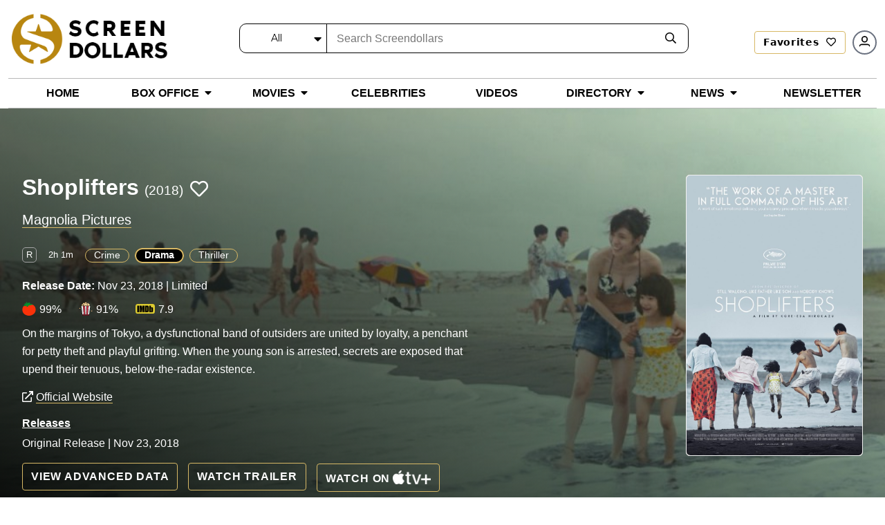

--- FILE ---
content_type: text/html; charset=utf-8
request_url: https://screendollars.com/movie/shoplifters/
body_size: 19071
content:
<!DOCTYPE html><html lang="en"><head><meta charSet="utf-8"/><meta name="viewport" content="width=device-width"/><title>Shoplifters (2018) - Trailer, Cast &amp; Plot Summary</title><meta name="description" content="A family of small-time crooks take in a child they find outside in the cold."/><meta name="robots" content="follow, index, max-snippet:-1, max-video-preview:-1, max-image-preview:large"/><link rel="canonical" href="https://screendollars.com/movie/shoplifters/"/><meta property="og:locale" content="en_US"/><meta property="og:type" content="article"/><meta property="og:title" content="Shoplifters (2018) - Trailer, Cast &amp; Plot Summary"/><meta property="og:description" content="A family of small-time crooks take in a child they find outside in the cold."/><meta property="og:url" content="https://screendollars.com/movie/shoplifters/"/><meta property="og:site_name" content="Screendollars"/><meta property="og:updated_time" content="2025-04-28T16:47:50-04:00"/><meta name="twitter:card" content="summary_large_image"/><meta name="twitter:title" content="Shoplifters (2018) - Trailer, Cast &amp; Plot Summary"/><meta name="twitter:description" content="A family of small-time crooks take in a child they find outside in the cold."/><meta name="next-head-count" content="16"/><script src="https://accounts.google.com/gsi/client" async="" defer=""></script><script rel="preload" as="script" src="https://cdnjs.cloudflare.com/ajax/libs/jquery/3.6.0/jquery.min.js"></script><script rel="preload" as="script" src="https://cdnjs.cloudflare.com/ajax/libs/magnific-popup.js/1.1.0/jquery.magnific-popup.min.js"></script><script src="https://cdnjs.cloudflare.com/ajax/libs/apexcharts/3.37.1/apexcharts.min.js" integrity="sha512-hl0UXLK2ElpaU9SHbuVNsvFv2BaYszlhxB2EntUy5FTGdfg9wFJrJG2JDcT4iyKmWeuDLmK+Nr2hLoq2sKk6MQ==" crossorigin="anonymous" referrerPolicy="no-referrer"></script><script>(function(w,d,s,l,i){w[l]=w[l]||[];w[l].push({'gtm.start':
new Date().getTime(),event:'gtm.js'});var f=d.getElementsByTagName(s)[0],
j=d.createElement(s),dl=l!='dataLayer'?'&l='+l:'';j.async=true;j.src=
'https://www.googletagmanager.com/gtm.js?id='+i+dl;f.parentNode.insertBefore(j,f);
})(window,document,'script','dataLayer','GTM-P2KDTL7');</script><meta name="ahrefs-site-verification" content="ede2aabde6fe8d5317b130bd50f6128fcf109ecfe08328d8fc9e09aca194b475"/><meta http-equiv="Content-Security-Policy" content="upgrade-insecure-requests"/><link data-next-font="size-adjust" rel="preconnect" href="/" crossorigin="anonymous"/><link rel="preload" href="/_next/static/css/a8ed28780893d929.css" as="style"/><link rel="stylesheet" href="/_next/static/css/a8ed28780893d929.css" data-n-g=""/><link rel="preload" href="/_next/static/css/de4f0fa9258000b0.css" as="style"/><link rel="stylesheet" href="/_next/static/css/de4f0fa9258000b0.css" data-n-p=""/><noscript data-n-css=""></noscript><script defer="" nomodule="" src="/_next/static/chunks/polyfills-c67a75d1b6f99dc8.js"></script><script src="/_next/static/chunks/webpack-ccabed4b4caf867f.js" defer=""></script><script src="/_next/static/chunks/framework-e50de212705b2753.js" defer=""></script><script src="/_next/static/chunks/main-a577dbda0209e04c.js" defer=""></script><script src="/_next/static/chunks/pages/_app-fe2382e48c60177b.js" defer=""></script><script src="/_next/static/chunks/a3ff1dbb-21de6d5c6da5e9c4.js" defer=""></script><script src="/_next/static/chunks/1924-ed812a687aab36ae.js" defer=""></script><script src="/_next/static/chunks/2465-3a824a4c2eef82f0.js" defer=""></script><script src="/_next/static/chunks/1226-7d966b13a4546b12.js" defer=""></script><script src="/_next/static/chunks/pages/movie/%5Bfilm_id%5D-ce94f9e7743fec38.js" defer=""></script><script src="/_next/static/g3KTBcBLwH-D5PGx9HD2q/_buildManifest.js" defer=""></script><script src="/_next/static/g3KTBcBLwH-D5PGx9HD2q/_ssgManifest.js" defer=""></script></head><body><noscript><iframe src="https://www.googletagmanager.com/ns.html?id=GTM-P2KDTL7" height="0" width="0" style="display:none;visibility:hidden" /></noscript><div id="__next"><div><header id="masthead" class="site-headertop" role="banner"><div class="container"><div class="site-header-mainarea" style="opacity:0;transform:translateY(-200px)"><div class="header_topbox df fww"><div class="site-logo"><a class="logo" title="Screendollars" rel="home" href="/"><img rel="preload" as="image" title="Screendollars" alt="Screendollars" loading="lazy" width="290" height="94" decoding="async" data-nimg="1" class="animation dark:hidden" style="color:transparent" src="/_next/static/media/SD-LOGO-1.15db6243.png"/><img rel="preload" as="image" title="Screendollars" alt="Screendollars" loading="lazy" width="225" height="73" decoding="async" data-nimg="1" class="printdochide animation hidden dark:block " style="color:transparent" src="/_next/static/media/SD-LOGO-2.bf68393a.png"/></a></div><div class="headtop_left df fww"><div class="top_search"><form role="search" method="get" id="search_blog_header" class="search_box"><div class="head_searchbar df fww dark:border-gray-200" id="search_blog_page"><div class="select_filters "><div class="custom-select-wrapper"><div class="custom-select" id="custom-top_search_header_drop"><span class="custom-select-trigger dark:text-slate-50">All</span><div class="custom-options"><span class="custom-option dark:text-slate-50 dark:bg-slate-800 selection" data-value="all">All</span><span class="custom-option dark:text-slate-50 dark:bg-slate-800" data-value="film_data">Movies</span><span class="custom-option dark:text-slate-50 dark:bg-slate-800" data-value="post">Blogs</span><span class="custom-option dark:text-slate-50 dark:bg-slate-800" data-value="studios_distributors">Distributors</span><span class="custom-option dark:text-slate-50 dark:bg-slate-800" data-value="vendors">Vendors</span><span class="custom-option dark:text-slate-50 dark:bg-slate-800" data-value="exhibitors">Exhibitor</span><span class="custom-option dark:text-slate-50 dark:bg-slate-800" data-value="theatres">Theatre</span><span class="custom-option dark:text-slate-50 dark:bg-slate-800" data-value="film_festival">Film Festivals</span><span class="custom-option dark:text-slate-50 dark:bg-slate-800" data-value="filmtalent">Celebrities</span></div></div></div></div><div class="findinput df fww"><input type="input" id="s" name="s" placeholder="Search Screendollars" tabindex="0" class="dark:bg-slate-950" value=""/></div><button type="submit" id="top_search_header"><i class="far fa-search dark:text-slate-50"></i></button></div></form></div><div class="userin df fww"><a id="redirectLogout" href="/"></a></div></div></div></div></div><div class="header_bottombox"><div class="container"><div class="head_left" style="opacity:0;transform:translateY(-200px)"><div id="site-header-menu" class="site-header-nav"><nav id="site-navigation" class="main-navigation" role="navigation" aria-label="Primary Menu"><div class="menu-main-menu-container"><div class="enumenu_container"><div class="menu-icon"><div class="menu-box"><span class="bg-black dark:bg-slate-200"></span><span class="bg-black dark:bg-slate-200"></span><span class="bg-black dark:bg-slate-200"></span> </div></div><ul id="menu-main-menu" class="primary-menu enumenu_ul desk"><li class="navitem"><a class="" href="/"><span class="dark:text-slate-50 uppercase">Home</span></a></li><li class="navitem"><a class="menubelow" href="/box-office/"><span class="dark:text-slate-50 uppercase">Box Office</span><i class="fa fa-caret-down ml-2 deskarrow"></i></a><ul class="sub-menu sb-menu top-[100%]"><li class=""><a class="relative " href="/box-office/results/"><span class="dark:text-slate-50 capitalize">Results</span></a></li><li class=""><a class="relative menubelow" href="/box-office/totals/"><span class="dark:text-slate-50 capitalize">Totals</span><i class="fa fa-caret-right ml-2 absolute right-1 top-2"></i></a><ul class="sub-sub-menu sb-sub-menu left-48 top-0"><li class=""><a href="/box-office/totals/"><span class="dark:text-slate-50 capitalize">All Years</span></a></li><li class=""><a href="/box-office/totals/rating/"><span class="dark:text-slate-50 capitalize">All Years by Rating</span></a></li><li class=""><a href="/box-office/totals/genre/"><span class="dark:text-slate-50 capitalize">All Years by Genre</span></a></li><li class=""><a href="/box-office/totals/2026/"><span class="dark:text-slate-50 capitalize">By Year</span></a></li><li class=""><a href="/box-office/totals/2026/Q1/"><span class="dark:text-slate-50 capitalize"> By Quarter</span></a></li></ul></li><li class=""><a class="relative menubelow" href="/box-office/highest-grossing/"><span class="dark:text-slate-50 capitalize">Highest Grossing</span><i class="fa fa-caret-right ml-2 absolute right-1 top-2"></i></a><ul class="sub-sub-menu sb-sub-menu left-48 top-0"><li class=""><a href="/box-office/highest-grossing/2026/"><span class="dark:text-slate-50 capitalize">By Year</span></a></li><li class=""><a href="/box-office/highest-grossing/2026/all-ratings/"><span class="dark:text-slate-50 capitalize">By Rating</span></a></li><li class=""><a href="/box-office/highest-grossing/2026/all-ratings/all-genres/"><span class="dark:text-slate-50 capitalize">By Genre</span></a></li></ul></li></ul></li><li class="navitem"><a class="menubelow" href="/movies/"><span class="dark:text-slate-50 uppercase">Movies</span><i class="fa fa-caret-down ml-2 deskarrow"></i></a><ul class="sub-menu sb-menu top-[100%]"><li class=""><a class="relative " href="/movies/releases-by-week/"><span class="dark:text-slate-50 capitalize">New Movies This Week</span></a></li><li class=""><a class="relative " href="/movies/release-calendar/"><span class="dark:text-slate-50 capitalize">Release Calendar</span></a></li><li class=""><a class="relative " href="/movies/release-schedule/"><span class="dark:text-slate-50 capitalize">Release Schedule</span></a></li><li class=""><a class="relative " href="/movies/release-changes/"><span class="dark:text-slate-50 capitalize">Release Changes</span></a></li><li class=""><a class="relative " href="/movies/a-z/"><span class="dark:text-slate-50 capitalize">Movies A-Z</span></a></li><li class=""><a class="relative " href="/movies/previews/"><span class="dark:text-slate-50 capitalize">Previews</span></a></li><li class=""><a class="relative " href="/movies/reviews/"><span class="dark:text-slate-50 capitalize">Reviews</span></a></li></ul></li><li class="navitem"><a class="" href="/celebrities/"><span class="dark:text-slate-50 uppercase">Celebrities</span></a></li><li class="navitem"><a class="" href="/video/"><span class="dark:text-slate-50 uppercase">Videos</span></a></li><li class="navitem"><a class="menubelow" href="/directory/"><span class="dark:text-slate-50 uppercase">Directory</span><i class="fa fa-caret-down ml-2 deskarrow"></i></a><ul class="sub-menu sb-menu top-[100%]"><li class=""><a class="relative " href="/directory/distributors/"><span class="dark:text-slate-50 capitalize">Distributors</span></a></li><li class=""><a class="relative " href="/directory/exhibitors/"><span class="dark:text-slate-50 capitalize">Exhibitors</span></a></li><li class=""><a class="relative " href="/directory/theatres/"><span class="dark:text-slate-50 capitalize">Theatres</span></a></li><li class=""><a class="relative " href="/directory/vendors/"><span class="dark:text-slate-50 capitalize">Vendors</span></a></li><li class=""><a class="relative " href="/directory/film-festivals/"><span class="dark:text-slate-50 capitalize">Film Festivals</span></a></li></ul></li><li class="navitem"><a class="menubelow" href="/blog/"><span class="dark:text-slate-50 uppercase">News</span><i class="fa fa-caret-down ml-2 deskarrow"></i></a><ul class="sub-menu sb-menu top-[100%]"><li class=""><a class="relative " href="/blog/editorials/"><span class="dark:text-slate-50 capitalize">Editorials</span></a></li><li class=""><a class="relative " href="/blog/industry-news/"><span class="dark:text-slate-50 capitalize">Industry News</span></a></li><li class=""><a class="relative " href="/blog/lists/"><span class="dark:text-slate-50 capitalize">All Time Lists</span></a></li><li class=""><a class="relative " href="/blog/celebrity-spotlight/"><span class="dark:text-slate-50 capitalize">Celebrity Spotlight</span></a></li><li class=""><a class="relative " href="/blog/box-office-outlook/"><span class="dark:text-slate-50 capitalize">Box Office Outlook</span></a></li><li class=""><a class="relative " href="/blog/dick-walshs-industry-update/"><span class="dark:text-slate-50 capitalize">Industry Update</span></a></li><li class=""><a class="relative " href="/headlines/"><span class="dark:text-slate-50 capitalize">Headlines</span></a></li></ul></li><li class="navitem"><a class="" href="/newsletter/"><span class="dark:text-slate-50 uppercase">Newsletter</span></a></li><li class="mnusearch"><form role="search" method="get" id="search_blog_header" class="search_box"><div class="head_searchbar df fww dark:border-gray-200" id="search_blog_page"><div class="select_filters "><div class="custom-select-wrapper"><div class="custom-select" id="custom-top_search_header_drop"><span class="custom-select-trigger dark:text-slate-50">All</span><div class="custom-options"><span class="custom-option dark:text-slate-50 dark:bg-slate-800 selection" data-value="all">All</span><span class="custom-option dark:text-slate-50 dark:bg-slate-800" data-value="film_data">Movies</span><span class="custom-option dark:text-slate-50 dark:bg-slate-800" data-value="post">Blogs</span><span class="custom-option dark:text-slate-50 dark:bg-slate-800" data-value="studios_distributors">Distributors</span><span class="custom-option dark:text-slate-50 dark:bg-slate-800" data-value="vendors">Vendors</span><span class="custom-option dark:text-slate-50 dark:bg-slate-800" data-value="exhibitors">Exhibitor</span><span class="custom-option dark:text-slate-50 dark:bg-slate-800" data-value="theatres">Theatre</span><span class="custom-option dark:text-slate-50 dark:bg-slate-800" data-value="film_festival">Film Festivals</span><span class="custom-option dark:text-slate-50 dark:bg-slate-800" data-value="filmtalent">Celebrities</span></div></div></div></div><div class="findinput df fww"><input type="input" id="s" name="s" placeholder="Search Screendollars" tabindex="0" class="dark:bg-slate-950" value=""/></div><button type="submit" id="top_search_header"><i class="far fa-search dark:text-slate-50"></i></button></div></form></li></ul></div></div></nav></div></div></div></div></header><div class="filmdetailsec"><div class="info_box"><section class="mvdetail_banner pvr detailbnrimgadd text-white"><div class="detailbnrimg"><img src="https://api.screendollars.com/wp-content/uploads/2021/11/091120211636492512-scaled.jpeg" alt="" class="objctimg_box"/></div><div class="container"><div class="mvdetail_box df fww justify-between relative py-5 lg:py-24 flex-col-reverse  md:flex-row "><div class="mvdetail_info md:min-h-[355px]"><h1>Shoplifters<span class="font-normal ml-2">(2018)</span><span class="favheart biofavico "><i class="far fa-heart "></i></span></h1><a title="" class="" href="/studios-distributors/magnolia-pictures/"><span class="filmproducer text-white">Magnolia Pictures</span></a><ul class="ratinginfo_tags my-4 mx-0"><li><span>R</span></li><li>2h 1m</li><li><ul class="ml-0 mt-2 moviebnr"><li class="text-sm inline-block align-top mr-2 mb-2"><a class="cursor-pointer hover:no-underline px-3 rounded-3xl capitalize border border-gold pb-[2px] hover:bg-gold-yellow " href="/movie-genres/crime/">Crime</a></li><li class="text-sm inline-block align-top mr-2 mb-2"><a class="cursor-pointer hover:no-underline px-3 rounded-3xl capitalize border border-gold pb-[2px] hover:bg-gold-yellow font-bold  bg-black border-2 " href="/movie-genres/drama/">Drama</a></li><li class="text-sm inline-block align-top mr-2 mb-2"><a class="cursor-pointer hover:no-underline px-3 rounded-3xl capitalize border border-gold pb-[2px] hover:bg-gold-yellow " href="/movie-genres/thriller/">Thriller</a></li></ul></li></ul><div class="capitalize mb-3"><label for="" class="font-bold">Release Date:</label> Nov 23, 2018 | Limited</div><ul class="df fww criticratings"><li><span class="scoreico"> <img src="https://api.screendollars.com/wp-content/themes/screendollars-live/assets/images/tometoico.png" alt=""/> </span><label for="">99%</label></li><li><span class="scoreico"> <img src="https://api.screendollars.com/wp-content/themes/screendollars-live/assets/images/popcornicon.png" alt=""/> </span><label for="">91%</label></li><li><span class="scoreico"> <img src="https://api.screendollars.com/wp-content/themes/screendollars-live/assets/images/imdb_cions.svg" alt=""/> </span><label for="">7.9</label></li></ul><p class="sd_m_data">On the margins of Tokyo, a dysfunctional band of outsiders are united by loyalty, a penchant for petty theft and playful grifting. When the young son is arrested, secrets are exposed that upend their tenuous, below-the-radar existence.</p><div class="mb-4"><a href="https://le-pacte.com/france/film/une-affaire-de-famille" target="_blank" class="text-white hover:text-white" title="Official Website"><i class="far fa-external-link"></i> <span class="border-b border-gold hover:border-transparent ">Official Website</span></a></div><div class="releasinginfo_dates"><strong><u>Releases</u></strong><div class="limitdate"><p>Original Release  | Nov 23, 2018</p></div></div><div class="mvbnr_price sd_m_data"><span class="ghostbtn adv_detail"> View Advanced Data </span><a title="" class="popvid popyoutube ghostbtn text-white" href="https://www.youtube.com/watch?v=7_9xrEk7h4g"> Watch Trailer </a><a href="https://tv.apple.com/movie/umc.cmc.3a10g7qwaeclpe5aac406iutq?at=1000l3cG2" title="Watch on appletv+" class="ghostbtn font-bold appletv hover:text-white" target="_blank"><span class="inline-block align-middle mt-[3px] mr-1 "> Watch on</span><img src="/_next/static/media/Applewhite_TV_Plus_Logo.svg.c855e266.png" alt="appletv+" width="55px"/></a></div></div><div class="media_mvslicbox distcl_media mb-3 sm:mb-0"><div class="artinfoimg pvr"><img class="objctimg_box" src="https://api.screendollars.com/wp-content/uploads/2021/11/091120211636492506-scaled.jpeg" alt="" loading="lazy"/></div></div></div></div></section><section class="boxsummery dlsecspace thdetial_gallery py-11 sm:py-8 md:pt-16"><div class="container"><div class="top_txt df fww"><h2> Box Office Results </h2></div><div class="boxearnings  df fww"><div class="boxresult"><h5 class="dottitle">Results</h5><ul class="grid"><li><label for="">Opening Weekend US &amp; Canada: </label><p> <!-- -->$89,264</p></li><li><label for="">Total US &amp; Canada: </label><p>$3,313,513</p></li><li><label for="">Total International </label><p>$64,685,822</p></li><li><label for="">Total Worldwide:</label><p>$67,999,348</p></li></ul></div></div></div></section><section class="theater_timing bg-gold-yellow py-6 md:py-8 lg:py-12 mt-4 md:mt-8 " id="theater_timing"><div class="container"><div class="top_txt"><h2> Current Showtimes </h2><div class="currentlocation df fww"><p>Your Location<input type="text" class="locinputplace bg-gold-yellow" placeholder="Enter ZIP Code" value=""/> <strong>or</strong></p><div class="locbtn"><button class="btn goldbtn">Find My Location</button>(U.S. Only)</div></div></div></div></section><section class="casts dlsecspace printdochide py-6 md:py-8 lg:py-12 sd_m_data"><div class="container"><div class="castin"><div class="top_txt df fww just-between"><h2 class="mb-5"> Director &amp; Top Cast </h2></div><div class="castcrewbox grid gap-5 border border-gray-300 rounded-xl pt-4 px-1"><ul class="castcrew_people m-0"><li class="m-0"><a href="/celebrity/kore-eda-hirokazu/"><div class="cast_pic bgimage" style="background:url(https://api.screendollars.com/wp-content/uploads/2025/01/Kore-eda%20Hirokazu%20-%2029012025.jpeg)"></div><div class="cast_info"><h5 class="mb-1">Kore-eda Hirokazu</h5><p>Director</p></div></a></li></ul><ul class="castcrew_people m-0"><li class="m-0"><a href="/celebrity/lily-franky/"><div class="cast_pic bgimage" style="background:url(https://api.screendollars.com/wp-content/uploads/2025/04/Lily%20Franky%20-%2009042025.jpeg)"></div><div class="cast_info"><h5 class="mb-1">Lily Franky</h5><p>Osamu Shibata</p></div></a></li></ul><ul class="castcrew_people m-0"><li class="m-0"><a href="/celebrity/sakura-ando/"><div class="cast_pic bgimage" style="background:url(https://api.screendollars.com/wp-content/uploads/2024/12/Sakura%20Andô%20-%2006122024.jpeg)"></div><div class="cast_info"><h5 class="mb-1">Sakura Andô</h5><p>Nobuyo Shibata</p></div></a></li></ul><ul class="castcrew_people m-0"><li class="m-0"><a href="/celebrity/kirin-kiki/"><div class="cast_pic bgimage" style="background:url(https://api.screendollars.com/wp-content/uploads/2025/01/Kirin%20Kiki%20-%2029012025.jpeg)"></div><div class="cast_info"><h5 class="mb-1">Kirin Kiki</h5><p>Hatsue Shibata</p></div></a></li></ul><ul class="castcrew_people m-0"><li class="m-0"><a href="/celebrity/mayu-matsuoka/"><div class="cast_pic bgimage" style="background:url(https://api.screendollars.com/wp-content/uploads/2025/02/Mayu%20Matsuoka%20-%2026022025.jpeg)"></div><div class="cast_info"><h5 class="mb-1">Mayu Matsuoka</h5><p>Aki Shibata</p></div></a></li></ul><ul class="castcrew_people m-0"><li class="m-0"><a href="/celebrity/jyo-kairi/"><div class="cast_pic bgimage" style="background:url(https://api.screendollars.com/wp-content/uploads/2025/03/Jyo%20Kairi%20-%2018032025.jpeg)"></div><div class="cast_info"><h5 class="mb-1">Jyo Kairi</h5><p>Shota Shibata</p></div></a></li></ul></div><div class="othercast grid gap-4 mt-5"><div class="othercastitem"><a class="text-black flex" href="/celebrity/miyu-sasaki/"><div class="cast_pic bg-cover bg-no-repeat bg-top w-16 h-[75px] rounded-md" style="background-image:url(https://api.screendollars.com/wp-content/uploads/2025/04/Miyu%20Sasaki%20-%2003042025.jpeg)"></div><div class="castinfo pl-3"><h5 class="mb-1">Miyu Sasaki</h5><p>Actor</p></div></a></div><div class="othercastitem"><a class="text-black flex" href="/celebrity/sosuke-ikematsu/"><div class="cast_pic bg-cover bg-no-repeat bg-top w-16 h-[75px] rounded-md" style="background-image:url(https://api.screendollars.com/wp-content/uploads/2025/04/Sôsuke%20Ikematsu%20-%2009042025-scaled.jpeg)"></div><div class="castinfo pl-3"><h5 class="mb-1">Sôsuke Ikematsu</h5><p>4 ban-san</p></div></a></div><div class="othercastitem"><a class="text-black flex" href="/celebrity/yuki-yamada/"><div class="cast_pic bg-cover bg-no-repeat bg-top w-16 h-[75px] rounded-md" style="background-image:url(/_next/static/media/noactorcastlong.4c88de9b.svg)"></div><div class="castinfo pl-3"><h5 class="mb-1">Yuki Yamada</h5><p>Yasu Hojo</p></div></a></div><div class="othercastitem"><a class="text-black flex" href="/celebrity/moemi-katayama/"><div class="cast_pic bg-cover bg-no-repeat bg-top w-16 h-[75px] rounded-md" style="background-image:url(/_next/static/media/noactorcastlong.4c88de9b.svg)"></div><div class="castinfo pl-3"><h5 class="mb-1">Moemi Katayama</h5><p>Actor</p></div></a></div><div class="othercastitem"><a class="text-black flex" href="/celebrity/daisuke-kuroda/"><div class="cast_pic bg-cover bg-no-repeat bg-top w-16 h-[75px] rounded-md" style="background-image:url(/_next/static/media/noactorcastlong.4c88de9b.svg)"></div><div class="castinfo pl-3"><h5 class="mb-1">Daisuke Kuroda</h5><p>Actor</p></div></a></div><div class="othercastitem"><a class="text-black flex" href="/celebrity/kazuaki-shimizu/"><div class="cast_pic bg-cover bg-no-repeat bg-top w-16 h-[75px] rounded-md" style="background-image:url(/_next/static/media/noactorcastlong.4c88de9b.svg)"></div><div class="castinfo pl-3"><h5 class="mb-1">Kazuaki Shimizu</h5><p>Actor</p></div></a></div><div class="othercastitem"><a class="text-black flex" href="/celebrity/izumi-matsuoka/"><div class="cast_pic bg-cover bg-no-repeat bg-top w-16 h-[75px] rounded-md" style="background-image:url(/_next/static/media/noactorcastlong.4c88de9b.svg)"></div><div class="castinfo pl-3"><h5 class="mb-1">Izumi Matsuoka</h5><p>Actor</p></div></a></div><div class="othercastitem"><a class="text-black flex" href="/celebrity/katsuya-maiguma/"><div class="cast_pic bg-cover bg-no-repeat bg-top w-16 h-[75px] rounded-md" style="background-image:url(/_next/static/media/noactorcastlong.4c88de9b.svg)"></div><div class="castinfo pl-3"><h5 class="mb-1">Katsuya Maiguma</h5><p>Actor</p></div></a></div><div class="othercastitem"><a class="text-black flex" href="/celebrity/hajime-inoue/"><div class="cast_pic bg-cover bg-no-repeat bg-top w-16 h-[75px] rounded-md" style="background-image:url(/_next/static/media/noactorcastlong.4c88de9b.svg)"></div><div class="castinfo pl-3"><h5 class="mb-1">Hajime Inoue</h5><p>Actor</p></div></a></div><div class="othercastitem"><a class="text-black flex" href="/celebrity/aju-makita/"><div class="cast_pic bg-cover bg-no-repeat bg-top w-16 h-[75px] rounded-md" style="background-image:url(/_next/static/media/noactorcastlong.4c88de9b.svg)"></div><div class="castinfo pl-3"><h5 class="mb-1">Aju Makita</h5><p>Actor</p></div></a></div><div class="othercastitem"><a class="text-black flex" href="/celebrity/akira-emoto/"><div class="cast_pic bg-cover bg-no-repeat bg-top w-16 h-[75px] rounded-md" style="background-image:url(/_next/static/media/noactorcastlong.4c88de9b.svg)"></div><div class="castinfo pl-3"><h5 class="mb-1">Akira Emoto</h5><p>Yoritsugu Kawado</p></div></a></div><div class="othercastitem"><a class="text-black flex" href="/celebrity/haruna-hori/"><div class="cast_pic bg-cover bg-no-repeat bg-top w-16 h-[75px] rounded-md" style="background-image:url(/_next/static/media/noactorcastlong.4c88de9b.svg)"></div><div class="castinfo pl-3"><h5 class="mb-1">Haruna Hori</h5><p>Actor</p></div></a></div></div></div></div></section><section class="photoslid toplinesec castperson_images sd_m_data"><div class="container"><div class="top_txt df fww just-between"><h2>Gallery</h2></div><div class="slick-slider photo_slidbox df fww roundslickarrow slick-initialized" dir="ltr"><button type="button" data-role="none" class="slick-arrow slick-prev slick-disabled" style="display:block"> <!-- -->Previous</button><div class="slick-list"><div class="slick-track" style="width:166.66666666666669%;left:0%"><div data-index="0" class="slick-slide slick-active slick-current" tabindex="-1" aria-hidden="false" style="outline:none;width:10%"><div><div class="photo_sliditem"><div class="media_mvbox"><a class="media_gallery" href="https://api.screendollars.com/wp-content/uploads/2021/11/091120211636492515-scaled.jpeg"><div class="photoinfoimg  pvr"><img src="https://api.screendollars.com/wp-content/uploads/2021/11/091120211636492515-scaled.jpeg" alt="" class="objctimg_box"/></div></a></div></div></div></div><div data-index="1" class="slick-slide slick-active" tabindex="-1" aria-hidden="false" style="outline:none;width:10%"><div><div class="photo_sliditem"><div class="media_mvbox"><a class="media_gallery" href="https://api.screendollars.com/wp-content/uploads/2021/11/091120211636492519-scaled.jpeg"><div class="photoinfoimg  pvr"><img src="https://api.screendollars.com/wp-content/uploads/2021/11/091120211636492519-scaled.jpeg" alt="" class="objctimg_box"/></div></a></div></div></div></div><div data-index="2" class="slick-slide slick-active" tabindex="-1" aria-hidden="false" style="outline:none;width:10%"><div><div class="photo_sliditem"><div class="media_mvbox"><a class="media_gallery" href="https://api.screendollars.com/wp-content/uploads/2021/11/091120211636492522-scaled.jpeg"><div class="photoinfoimg  pvr"><img src="https://api.screendollars.com/wp-content/uploads/2021/11/091120211636492522-scaled.jpeg" alt="" class="objctimg_box"/></div></a></div></div></div></div><div data-index="3" class="slick-slide slick-active" tabindex="-1" aria-hidden="false" style="outline:none;width:10%"><div><div class="photo_sliditem"><div class="media_mvbox"><a class="media_gallery" href="https://api.screendollars.com/wp-content/uploads/2021/11/091120211636492526-scaled.jpeg"><div class="photoinfoimg  pvr"><img src="https://api.screendollars.com/wp-content/uploads/2021/11/091120211636492526-scaled.jpeg" alt="" class="objctimg_box"/></div></a></div></div></div></div><div data-index="4" class="slick-slide slick-active" tabindex="-1" aria-hidden="false" style="outline:none;width:10%"><div><div class="photo_sliditem"><div class="media_mvbox"><a class="media_gallery" href="https://api.screendollars.com/wp-content/uploads/2021/11/091120211636492530-scaled.jpeg"><div class="photoinfoimg  pvr"><img src="https://api.screendollars.com/wp-content/uploads/2021/11/091120211636492530-scaled.jpeg" alt="" class="objctimg_box"/></div></a></div></div></div></div><div data-index="5" class="slick-slide slick-active" tabindex="-1" aria-hidden="false" style="outline:none;width:10%"><div><div class="photo_sliditem"><div class="media_mvbox"><a class="media_gallery" href="https://api.screendollars.com/wp-content/uploads/2021/11/091120211636492540-scaled.jpeg"><div class="photoinfoimg  pvr"><img src="https://api.screendollars.com/wp-content/uploads/2021/11/091120211636492540-scaled.jpeg" alt="" class="objctimg_box"/></div></a></div></div></div></div><div data-index="6" class="slick-slide" tabindex="-1" aria-hidden="true" style="outline:none;width:10%"><div><div class="photo_sliditem"><div class="media_mvbox"><a class="media_gallery" href="https://api.screendollars.com/wp-content/uploads/2021/11/091120211636492552-scaled.jpeg"><div class="photoinfoimg  pvr"><img src="https://api.screendollars.com/wp-content/uploads/2021/11/091120211636492552-scaled.jpeg" alt="" class="objctimg_box"/></div></a></div></div></div></div><div data-index="7" class="slick-slide" tabindex="-1" aria-hidden="true" style="outline:none;width:10%"><div><div class="photo_sliditem"><div class="media_mvbox"><a class="media_gallery" href="https://api.screendollars.com/wp-content/uploads/2021/11/091120211636492563-scaled.jpeg"><div class="photoinfoimg  pvr"><img src="https://api.screendollars.com/wp-content/uploads/2021/11/091120211636492563-scaled.jpeg" alt="" class="objctimg_box"/></div></a></div></div></div></div><div data-index="8" class="slick-slide" tabindex="-1" aria-hidden="true" style="outline:none;width:10%"><div><div class="photo_sliditem"><div class="media_mvbox"><a class="media_gallery" href="https://api.screendollars.com/wp-content/uploads/2021/11/091120211636492566-scaled.jpeg"><div class="photoinfoimg  pvr"><img src="https://api.screendollars.com/wp-content/uploads/2021/11/091120211636492566-scaled.jpeg" alt="" class="objctimg_box"/></div></a></div></div></div></div><div data-index="9" class="slick-slide" tabindex="-1" aria-hidden="true" style="outline:none;width:10%"><div><div class="photo_sliditem"><div class="media_mvbox"><a class="media_gallery" href="https://api.screendollars.com/wp-content/uploads/2021/11/091120211636492579-scaled.jpeg"><div class="photoinfoimg  pvr"><img src="https://api.screendollars.com/wp-content/uploads/2021/11/091120211636492579-scaled.jpeg" alt="" class="objctimg_box"/></div></a></div></div></div></div></div></div><button type="button" data-role="none" class="slick-arrow slick-next" style="display:block"> <!-- -->Next</button></div></div></section><section class="technicals toplinesec "><div class="tecotherinfo"><div class="container"><div class="top_txt"></div><div class="tecinfo grid"><div class="techinfoitem"><h4> Technical Specifications  </h4><p> <strong> Sound Mix: </strong> <!-- -->Dolby Digital<!-- --> </p><p> <strong>Aspect Ratio: </strong> <!-- -->1.85 : 1<!-- --> </p></div><div class="techinfoitem"><h4> Other Details  </h4><p> <strong> Country of Origin: </strong> <!-- -->Japan<!-- --> </p><p> <strong> Language: </strong> <!-- -->Japanese<!-- --> </p></div></div></div></div></section><section class="summarysec toplinesec sd_m_data" id="viewsummary"><div class="container"><div class="top_txt"><h2>Summaries </h2></div><div class="summaryinfo"><h3>Storyline <i class="fal fa-angle-right"></i></h3><ul><li>A Japanese couple stuck with part-time jobs and hence inadequate incomes avail themselves of the fruits of shoplifting to make ends meet. They are not alone in this behaviour. The younger and the older of the household are in on the act. The unusual routine is about to change from care-free and matter-of-fact to something more dramatic, however, as the couple open their doors to a beleaguered young girl. The reasons for the family's habit and their motivations come under the microscope. — aghaemi After shoplifting from a store, Osamu and his son run into a little homeless girl shivering with cold. At first glance, Osamu's wife is not quite keen to take her under her wing, but she eventually feels sorry for her. Despite eking a living from shoplifting, the family is happy until an unforeseen incident unveils a secret that puts their bond to the test. Couple Osamu and Nobuyo, their adolescent "son" Shota, and Nobuyo's "sister" and "mother", Aki and Hatsue, live together in Hatsue's small and isolated house in Tokyo. Although Osamu and Nobuyo have legitimate blue collar jobs, and Aki works as an exotic dancer of sorts in a men's club, they largely exist on Hatsue's deceased husband's pension and through shoplifting whatever they may need, in addition to Nobuyo stealing from her employer. Osamu's outward belief is that if something is in a store and no one has yet bought it, it doesn't actually belong to anyone and thus shoplifting is not stealing from anyone. Osamu and Shota do the bulk of the shoplifting of their day-to-day goods, their shoplifting M.O. which they have perfected to pat routine. On their way home after a shoplifting run, they spot a five year old girl who they have routinely seen huddled outside what they assume is her house, she as usual looking scared and malnourished. This day, they decide to take her home with them, in the process over time learning that she is Juri, an abused child. Ultimately, Osamu and Nobuyo decide to keep her, eventually changing her name to Lin and cutting her hair to make her look different after they discover two months after the fact that her abusive parents are finally looking for her. As Shota ends up being Lin's most frequent companion in he not attending school - Osamu and Nobuyo who have told him that only children who don't have the luxury of being taught at home need to go to school - he involves her in his routine shoplifting, the only life he knows. This new situation of Lin in their lives has the potential to bring this makeshift family come tumbling down around them as each person begins to question their past actions. If this figurative house does come crashing down, the alternative may not be better in the options of what is one's choice versus what is one's circumstance, the latter quite often biologically-based. — Huggo After one of their shoplifting sessions, Osamu and his son come across a little girl in the freezing cold. At first reluctant to shelter the girl, Osamu's wife agrees to take care of her after learning of the hardships she faces. Although the family is poor, barely making enough money to survive through petty crime, they seem to live happily together until an unforeseen incident reveals hidden secrets, testing the bonds that unite them.</li></ul></div></div></section><section class="nowshow releasecalander"><div class="container"><div class="pt-6 md:pt-11"><h2> <!-- -->Similar Movies<!-- --> </h2><div class="nowshow_infobox" style="opacity:0;transform:translateY(100px)"><div class="slick-slider realsecal_slider roundslickarrow slick-dotted slick-initialized" dir="ltr"><button type="button" data-role="none" class="slick-arrow slick-prev slick-disabled" style="display:block"> <!-- -->Previous</button><div class="slick-list"><div class="slick-track" style="width:166.66666666666669%;left:0%"><div data-index="0" class="slick-slide slick-active slick-current" tabindex="-1" aria-hidden="false" style="outline:none;width:10%"><div><div class="rs_slideitems" tabindex="-1" style="width:100%;display:inline-block"><a href="/movie/oscar-shaw/"><figure class="pvr"><img src="https://api.screendollars.com/wp-content/uploads/2026/01/683536_160120261768577979.jpeg" alt="" class="objctimg_box"/></figure><h5><strong>Oscar Shaw</strong></h5></a><div class="timerate"><p class="mb-2"><span class="mx-1">1h 33m</span></p><p class="m-0"> <!-- -->Action, Crime, Drama</p><div class=" mt-1 flex justify-between text-sm "></div></div></div></div></div><div data-index="1" class="slick-slide slick-active" tabindex="-1" aria-hidden="false" style="outline:none;width:10%"><div><div class="rs_slideitems" tabindex="-1" style="width:100%;display:inline-block"><a href="/movie/the-little-sister/"><figure class="pvr"><img src="https://api.screendollars.com/wp-content/uploads/2026/01/683573_160120261768578266-scaled.jpeg" alt="" class="objctimg_box"/></figure><h5><strong>The Little Sister</strong></h5></a><div class="timerate"><p class="mb-2"><span class="mx-1">1h 48m</span></p><p class="m-0"> <!-- -->Drama</p><div class=" mt-1 flex justify-between text-sm "></div></div></div></div></div><div data-index="2" class="slick-slide slick-active" tabindex="-1" aria-hidden="false" style="outline:none;width:10%"><div><div class="rs_slideitems" tabindex="-1" style="width:100%;display:inline-block"><a href="/movie/souls-road/"><figure class="pvr"><img src="https://api.screendollars.com/wp-content/uploads/2026/01/683599_160120261768582019-scaled.jpeg" alt="" class="objctimg_box"/></figure><h5><strong>Soul’s Road</strong></h5></a><div class="timerate"><p class="mb-2"><span class="mx-1">1h 41m</span></p><p class="m-0"> <!-- -->Drama</p><div class=" mt-1 flex justify-between text-sm "></div></div></div></div></div><div data-index="3" class="slick-slide slick-active" tabindex="-1" aria-hidden="false" style="outline:none;width:10%"><div><div class="rs_slideitems" tabindex="-1" style="width:100%;display:inline-block"><a href="/movie/brick/"><figure class="pvr"><img src="https://api.screendollars.com/wp-content/uploads/2026/01/683634_160120261768582189.jpeg" alt="" class="objctimg_box"/></figure><h5><strong>Brick</strong></h5></a><div class="timerate"><p class="mb-2"><span class="ratingbox rounded-sm">TV-MA</span><span class="mx-1">1h 39m</span></p><p class="m-0"> <!-- -->Drama, Mystery, Sci-Fi, Thriller</p><div class=" mt-1 flex justify-between text-sm "></div></div></div></div></div><div data-index="4" class="slick-slide slick-active" tabindex="-1" aria-hidden="false" style="outline:none;width:10%"><div><div class="rs_slideitems" tabindex="-1" style="width:100%;display:inline-block"><a href="/movie/parasakthi/"><figure class="pvr"><img src="https://api.screendollars.com/wp-content/uploads/2026/01/683664_160120261768582273.jpeg" alt="" class="objctimg_box"/></figure><h5><strong>Parasakthi</strong></h5></a><div class="timerate"><p class="mb-2"><span class="mx-1">2h 41m</span></p><p class="m-0"> <!-- -->Action, Drama, History</p><div class=" mt-1 flex justify-between text-sm "></div></div></div></div></div><div data-index="5" class="slick-slide slick-active" tabindex="-1" aria-hidden="false" style="outline:none;width:10%"><div><div class="rs_slideitems" tabindex="-1" style="width:100%;display:inline-block"><a href="/movie/the-mother-and-the-bear/"><figure class="pvr"><img src="https://api.screendollars.com/wp-content/uploads/2026/01/683674_160120261768582288.jpeg" alt="" class="objctimg_box"/></figure><h5><strong>The Mother and the Bear</strong></h5></a><div class="timerate"><p class="mb-2"><span class="mx-1">1h 40m</span></p><p class="m-0"> <!-- -->Comedy, Drama</p><div class=" mt-1 flex justify-between text-sm "></div></div></div></div></div><div data-index="6" class="slick-slide" tabindex="-1" aria-hidden="true" style="outline:none;width:10%"><div><div class="rs_slideitems" tabindex="-1" style="width:100%;display:inline-block"><a href="/movie/the-richest-woman-in-the-world/"><figure class="pvr"><img src="https://api.screendollars.com/wp-content/uploads/2026/01/683680_160120261768582314-scaled.jpeg" alt="" class="objctimg_box"/></figure><h5><strong>The Richest Woman in the World</strong></h5></a><div class="timerate"><p class="mb-2"><span class="mx-1">2h 1m</span></p><p class="m-0"> <!-- -->Comedy, Drama</p><div class=" mt-1 flex justify-between text-sm "></div></div></div></div></div><div data-index="7" class="slick-slide" tabindex="-1" aria-hidden="true" style="outline:none;width:10%"><div><div class="rs_slideitems" tabindex="-1" style="width:100%;display:inline-block"><a href="/movie/learning-you/"><figure class="pvr"><img src="https://api.screendollars.com/wp-content/uploads/2026/01/683690_160120261768582350-scaled.jpeg" alt="" class="objctimg_box"/></figure><h5><strong>Learning You</strong></h5></a><div class="timerate"><p class="mb-2"><span class="ratingbox rounded-sm">PG</span></p><p class="m-0"> <!-- -->Drama</p><div class=" mt-1 flex justify-between text-sm "></div></div></div></div></div><div data-index="8" class="slick-slide" tabindex="-1" aria-hidden="true" style="outline:none;width:10%"><div><div class="rs_slideitems" tabindex="-1" style="width:100%;display:inline-block"><a href="/movie/my-first-of-may/"><figure class="pvr"><img src="https://api.screendollars.com/wp-content/uploads/2026/01/683707_160120261768582407.jpeg" alt="" class="objctimg_box"/></figure><h5><strong>My First of May</strong></h5></a><div class="timerate"><p class="mb-2"><span class="mx-1">1h 31m</span></p><p class="m-0"> <!-- -->Drama</p><div class=" mt-1 flex justify-between text-sm "></div></div></div></div></div><div data-index="9" class="slick-slide" tabindex="-1" aria-hidden="true" style="outline:none;width:10%"><div><div class="rs_slideitems" tabindex="-1" style="width:100%;display:inline-block"><a href="/movie/sound-of-falling/"><figure class="pvr"><img src="https://api.screendollars.com/wp-content/uploads/2026/01/684284_190120261768830261.jpeg" alt="" class="objctimg_box"/></figure><h5><strong>Sound of Falling</strong></h5></a><div class="timerate"><p class="mb-2"><span class="mx-1">2h 35m</span></p><p class="m-0"> <!-- -->Drama, War</p><div class=" mt-1 flex justify-between text-sm "></div></div></div></div></div></div></div><button type="button" data-role="none" class="slick-arrow slick-next" style="display:block"> <!-- -->Next</button></div></div></div></div></section></div></div><footer id="colophon" class="site-footer temfy bg-black pt-10" role="contentinfo"><div class="container"><div class="footer_top df fww justify-between items-center lg:mb-10 mb-5"><div class="ftr_logo max-w-36 sm:max-w-48 lg:max-w-52"><img alt="Screendollar" rel="preload" as="image" loading="lazy" width="292" height="96" decoding="async" data-nimg="1" style="color:transparent" src="/_next/static/media/sd_ftrlogo.f7384588.png"/></div><div class="ftr_mailing sm:px-3 py-1 w-full sm:w-auto"><p class="text-sm text-white mb-1 mt-2 sm:mt-0">Get the latest news and updates from us</p><div role="form" class="wpcf7" lang="en-US" dir="ltr"><div class="wpcf7-error_message news_from_message"></div><form method="post" class="wpcf7-form ftrmail_subscribe df" novalidate="" data-status="init" id="newsltr_form"><div class="ftrmail_subscribe xsm:flex block"><span class="wpcf7-form-control-wrap xsm:w-auto w-[100%] inline-block" data-name="your-email"><input type="email" id="footer_user_email" name="your-email" size="40" class="wpcf7-form-control xsm:max-w-64 rounded xsm:rounded-r-none " placeholder="Enter your email" value=""/></span><button class="btn xsm:ml-[-1px] xsm:mt-0 mt-1 hover:bg-[#b88610] hover:text-white  w-full xsm:w-auto" type="button" title="Sign up to receive the Screendollars Newsletter">Sign Me Up</button><span class="wpcf7-spinner"></span></div></form></div></div><div class="ftr_social mt-2 lg:mt-0"><p class="text-sm text-white mb-0">Follow us on</p><ul class="social-links list-none m-0"><li class="inline-flex items-center pe-6"><a href="https://www.facebook.com/Screendollars-112268833968674/?modal=admin_todo_tour" target="_blank" title="Facebook" rel="noreferrer" class="text-white p-0 hover:text-gold"><i class="fab fa-facebook-f" aria-hidden="true" rel="noreferrer"></i></a></li><li class="inline-flex items-center pe-6"><a href="https://twitter.com/screendollars" target="_blank" title="Twitter" rel="noreferrer" class="text-white p-0 hover:text-gold"><svg stroke="currentColor" fill="currentColor" stroke-width="0" viewBox="0 0 24 24" class="-mb-[2px]" height="1em" width="1em" xmlns="http://www.w3.org/2000/svg"><path d="M18.2048 2.25H21.5128L14.2858 10.51L22.7878 21.75H16.1308L10.9168 14.933L4.95084 21.75H1.64084L9.37084 12.915L1.21484 2.25H8.04084L12.7538 8.481L18.2048 2.25ZM17.0438 19.77H18.8768L7.04484 4.126H5.07784L17.0438 19.77Z"></path></svg></a></li><li class="inline-flex items-center pe-6"><a href="https://www.instagram.com/screendollars/" target="_blank" title="Instagram" rel="noreferrer" class="text-white p-0 hover:text-gold"><i class="fab fa-instagram" aria-hidden="true" rel="noreferrer"></i></a></li><li class="inline-flex items-center pe-6"><a href="https://www.youtube.com/c/Screendollars" target="_blank" title="Youtube" rel="noreferrer" class="text-white p-0 hover:text-gold"><i class="fab fa-youtube" aria-hidden="true" rel="noreferrer"></i></a></li><li class="inline-flex items-center pe-6"><a href="https://www.tiktok.com/@screendollars" target="_blank" title="Tiktok" rel="noreferrer" class="text-white p-0 hover:text-gold"><i class="fab fa-tiktok" aria-hidden="true" rel="noreferrer"></i></a></li></ul></div></div><div class="footer_btm df fww"><div class="ftr_navlist w-full xsm:w-1/2 sm:w-1/3 lg:w-1/5 "><ul class="menu list-none ml-0 pe-3"><li><a class="opacity-60 border-b border-solid border-white pb-2 inline-block mb-4 font-bold text-white capitalize transition duration-500 ease-out font-mont hover:text-gold " href="/box-office/">Box Office</a></li><li><a class="text-white capitalize transition duration-500 ease-out font-mont hover:text-gold " href="/box-office/results/"><span>Results</span></a></li><li><a class="text-white capitalize transition duration-500 ease-out font-mont hover:text-gold " href="/box-office/totals/">Totals</a></li><li><a class="text-white capitalize transition duration-500 ease-out font-mont hover:text-gold " href="/box-office/highest-grossing/">Highest Grossing</a></li></ul></div><div class="ftr_navlist w-full xsm:w-1/2 sm:w-1/3 lg:w-1/5 "><ul class="menu list-none ml-0 pe-3"><li><a class="opacity-60 border-b border-solid border-white pb-2 inline-block mb-4 font-bold text-white capitalize transition duration-500 ease-out font-mont hover:text-gold " href="/movies/">Movies</a></li><li><a class="text-white capitalize transition duration-500 ease-out font-mont hover:text-gold " href="/movies/releases-by-week/"><span>New Movies This Week</span></a></li><li><a class="text-white capitalize transition duration-500 ease-out font-mont hover:text-gold " href="/movies/release-calendar/">Release Calendar</a></li><li><a class="text-white capitalize transition duration-500 ease-out font-mont hover:text-gold " href="/movies/release-schedule/">Release Schedule</a></li><li><a class="text-white capitalize transition duration-500 ease-out font-mont hover:text-gold " href="/movies/release-changes/">Release Changes</a></li><li><a class="text-white capitalize transition duration-500 ease-out font-mont hover:text-gold " href="/movies/a-z/">Movies A-Z</a></li><li><a class="text-white capitalize transition duration-500 ease-out font-mont hover:text-gold " href="/movies/previews/">Previews</a></li><li><a class="text-white capitalize transition duration-500 ease-out font-mont hover:text-gold " href="/movies/reviews/">Reviews</a></li></ul></div><div class="ftr_navlist w-full xsm:w-1/2 sm:w-1/3 lg:w-1/5 "><ul class="menu list-none ml-0 pe-3"><li><a class="opacity-60 border-b border-solid border-white pb-2 inline-block mb-4 font-bold text-white capitalize transition duration-500 ease-out font-mont hover:text-gold " href="/blog/">News</a></li><li><a class="text-white capitalize transition duration-500 ease-out font-mont hover:text-gold " href="/blog/editorials/"><span>Editorials</span></a></li><li><a class="text-white capitalize transition duration-500 ease-out font-mont hover:text-gold " href="/blog/industry-news/">Industry News</a></li><li><a class="text-white capitalize transition duration-500 ease-out font-mont hover:text-gold " href="/blog/lists/">All Time Lists</a></li><li><a class="text-white capitalize transition duration-500 ease-out font-mont hover:text-gold " href="/blog/celebrity-spotlight/">Celebrity Spotlight</a></li><li><a class="text-white capitalize transition duration-500 ease-out font-mont hover:text-gold " href="/blog/box-office-outlook/">Box Office Outlook</a></li><li><a class="text-white capitalize transition duration-500 ease-out font-mont hover:text-gold " href="/blog/dick-walshs-industry-update/">Industry Update</a></li></ul></div><div class="ftr_navlist w-full xsm:w-1/2 sm:w-1/3 lg:w-1/5 "><ul class="menu list-none ml-0 pe-3"><li><a class="opacity-60 border-b border-solid border-white pb-2 inline-block mb-4 font-bold text-white capitalize transition duration-500 ease-out font-mont hover:text-gold " href="/directory/">Directory</a></li><li><a class="text-white capitalize transition duration-500 ease-out font-mont hover:text-gold " href="/directory/distributors/"><span>Distributors</span></a></li><li><a class="text-white capitalize transition duration-500 ease-out font-mont hover:text-gold " href="/directory/exhibitors/">Exhibitors</a></li><li><a class="text-white capitalize transition duration-500 ease-out font-mont hover:text-gold " href="/directory/theatres/">Theatres</a></li><li><a class="text-white capitalize transition duration-500 ease-out font-mont hover:text-gold " href="/directory/vendors/">Vendors</a></li><li><a class="text-white capitalize transition duration-500 ease-out font-mont hover:text-gold " href="/directory/film-festivals/">Film Festivals</a></li></ul></div><div class="ftr_navlist w-full xsm:w-1/2 sm:w-1/3 lg:w-1/5 "><ul class="menu list-none ml-0 pe-3"><li><a class="opacity-60 border-b border-solid border-white pb-2 inline-block mb-4 font-bold text-white capitalize transition duration-500 ease-out font-mont hover:text-gold " href="/video/">Videos</a></li><li><a class="text-white capitalize transition duration-500 ease-out font-mont hover:text-gold " href="/video/trailers-clips/"><span>Trailers & Clips</span></a></li><li><a class="text-white capitalize transition duration-500 ease-out font-mont hover:text-gold " href="/video/#Ticket_to_Ride_Podcast/">Ticket to Ride Podcast</a></li><li><a class="text-white capitalize transition duration-500 ease-out font-mont hover:text-gold " href="/video/#Screendollars_Spotlight/">Screendollars Spotlight</a></li><li><a class="text-white capitalize transition duration-500 ease-out font-mont hover:text-gold " href="/video/#Screendollars_Shortlists/">Screendollars Shortlists</a></li></ul><ul class="list-none ml-0 pe-3"><li><a class="opacity-60 border-b border-solid border-white pb-2 inline-block mb-4 font-bold text-white capitalize transition duration-500 ease-out font-mont hover:text-gold " href="/about-screendollars/">About Screendollars</a></li><li><a class="text-white capitalize transition duration-500 ease-out font-mont hover:text-gold " href="/advertise-with-us/"><span>Advertise with Us</span></a></li><li><a class="text-white capitalize transition duration-500 ease-out font-mont hover:text-gold " href="/contact-us/"><span>Contact Screendollars</span></a></li></ul></div></div></div><div class="site_info text-center p-4 bg-zinc-700 pb-1"><div class="copytxt text-white py-[2px] capitalize"><p class="tracking-wider">© <!-- -->2026<!-- --> Screendollars, All Rights Reserved.<!-- --> <a href="/terms-use/" target="_blank" rel="noreferrer" class="text-sky-200 hover:text-sky-500">Terms of Use<!-- --> </a> <!-- -->and<!-- --> <a href="/privacy-policy/" target="_blank" rel="noreferrer" class="text-sky-200 hover:text-sky-500">Privacy Policy<!-- --> </a>Apply<!-- --> <i class="block font-normal text-sm">This site is protected by reCAPTCHA, Google&#x27;s<!-- --> <a href="https://policies.google.com/terms" target="_blank" rel="noreferrer" class="text-sky-200 hover:text-sky-500">Terms of Service</a> <!-- -->and<!-- --> <a href="https://policies.google.com/privacy" target="_blank" rel="noreferrer" class="text-sky-200 hover:text-sky-500">Privacy Policy</a> <!-- -->apply<!-- --> </i></p></div></div><button class="fixed bottom-2 right-2 sm:bottom-6 sm:right-6 z-50 p-2 rounded-full bg-darkgold text-white shadow-lg transition-opacity duration-300 hover:bg-yellow-500 focus:outline-none focus:ring-2 focus:ring-yellow-400 opacity-0 pointer-events-none" aria-label="Scroll to top"><svg class="w-6 h-6" fill="none" stroke="currentColor" stroke-width="2" viewBox="0 0 24 24" xmlns="http://www.w3.org/2000/svg"><path stroke-linecap="round" stroke-linejoin="round" d="M5 15l7-7 7 7"></path></svg></button></footer></div></div><script id="__NEXT_DATA__" type="application/json">{"props":{"pageProps":{"error":null,"SEOdata":{"tag":"html","children":[{"tag":"head","children":[{"tag":"title","html":"Shoplifters (2018) - Trailer, Cast \u0026 Plot Summary"},{"tag":"meta","name":"description","content":"A family of small-time crooks take in a child they find outside in the cold."},{"tag":"meta","name":"robots","content":"follow, index, max-snippet:-1, max-video-preview:-1, max-image-preview:large"},{"tag":"link","rel":"canonical","href":"https://screendollars.com/movie/shoplifters/"},{"tag":"meta","property":"og:locale","content":"en_US"},{"tag":"meta","property":"og:type","content":"article"},{"tag":"meta","property":"og:title","content":"Shoplifters (2018) - Trailer, Cast \u0026 Plot Summary"},{"tag":"meta","property":"og:description","content":"A family of small-time crooks take in a child they find outside in the cold."},{"tag":"meta","property":"og:url","content":"https://screendollars.com/movie/shoplifters/"},{"tag":"meta","property":"og:site_name","content":"Screendollars"},{"tag":"meta","property":"og:updated_time","content":"2025-04-28T16:47:50-04:00"},{"tag":"meta","name":"twitter:card","content":"summary_large_image"},{"tag":"meta","name":"twitter:title","content":"Shoplifters (2018) - Trailer, Cast \u0026 Plot Summary"},{"tag":"meta","name":"twitter:description","content":"A family of small-time crooks take in a child they find outside in the cold."}],"html":"\n"}]},"FilmDetailsData":{"title":"Shoplifters","edit_link":"https://api.screendollars.com/wp-admin/post.php?post=28249\u0026action=edit","id":28249,"favorite":0,"content":"","news":[],"imbd_id":"tt8075192","re_release_boxoffice":[{"release_date":"Nov 23, 2018","release_name":"Original Release (Magnolia Pictures)","domestic_gross":"$3,313,513","worldwide_gross":"$67,999,335","international_gross":"$64,685,822","domestic_details_new":[{"count":"11/23/2018-11/29/2018","weekend_count":"11/23/2018-11/25/2018","weekend_gross":"$89,264","weekly_gross":"$132,260","weeked_locations":"5","weekly_locations":"5","weekly_gross_temp":"132260","weekend_gross_temp":"89264","weekend_gross_change":"-","weekly_gross_change":"-","weeked_locations_change":"-","weekly_locations_change":"-","weeked_locations_adv":"$17,853","weekly_locations_adv":"$26,452","weekly_todate":"$132,260","weeked_todate":"$89,264"},{"count":"11/30/2018-12/6/2018","weekend_count":"11/30/2018-12/2/2018","weekend_gross":"$97,588","weekly_gross":"$154,073","weeked_locations":"14","weekly_locations":"14","weekly_gross_temp":"154073","weekend_gross_temp":"97588","weekend_gross_change":"\u003cspan class=\"greentxt\"\u003e9.3 % \u003c/span\u003e","weeked_locations_change":"\u003cspan class=\"greentxt\"\u003e97,588\u003c/span\u003e","weekly_gross_change":"\u003cspan class=\"greentxt\"\u003e16\u003c/span\u003e","weekly_locations_change":"\u003cspan class=\"greentxt\"\u003e9\u003c/span\u003e","weeked_locations_adv":"$6,971","weekly_locations_adv":"$11,005","weekly_todate":"$286,333","weeked_todate":"$229,848"},{"count":"12/7/2018-12/13/2018","weekend_count":"12/7/2018-12/9/2018","weekend_gross":"$107,267","weekly_gross":"$165,399","weeked_locations":"36","weekly_locations":"36","weekly_gross_temp":"165399","weekend_gross_temp":"107267","weekend_gross_change":"\u003cspan class=\"greentxt\"\u003e9.9 % \u003c/span\u003e","weeked_locations_change":"\u003cspan class=\"greentxt\"\u003e107,267\u003c/span\u003e","weekly_gross_change":"\u003cspan class=\"greentxt\"\u003e7\u003c/span\u003e","weekly_locations_change":"\u003cspan class=\"greentxt\"\u003e22\u003c/span\u003e","weeked_locations_adv":"$2,980","weekly_locations_adv":"$4,594","weekly_todate":"$451,732","weeked_todate":"$393,600"},{"count":"12/14/2018-12/20/2018","weekend_count":"12/14/2018-12/16/2018","weekend_gross":"$113,386","weekly_gross":"$179,544","weeked_locations":"43","weekly_locations":"44","weekly_gross_temp":"179544","weekend_gross_temp":"113386","weekend_gross_change":"\u003cspan class=\"greentxt\"\u003e5.7 % \u003c/span\u003e","weeked_locations_change":"\u003cspan class=\"greentxt\"\u003e113,386\u003c/span\u003e","weekly_gross_change":"\u003cspan class=\"greentxt\"\u003e9\u003c/span\u003e","weekly_locations_change":"\u003cspan class=\"greentxt\"\u003e8\u003c/span\u003e","weeked_locations_adv":"$2,637","weekly_locations_adv":"$4,081","weekly_todate":"$631,276","weeked_todate":"$565,118"},{"count":"12/21/2018-12/27/2018","weekend_count":"12/21/2018-12/23/2018","weekend_gross":"$163,788","weekly_gross":"$360,329","weeked_locations":"54","weekly_locations":"54","weekly_gross_temp":"360329","weekend_gross_temp":"163788","weekend_gross_change":"\u003cspan class=\"greentxt\"\u003e44.5 % \u003c/span\u003e","weeked_locations_change":"\u003cspan class=\"greentxt\"\u003e163,788\u003c/span\u003e","weekly_gross_change":"\u003cspan class=\"greentxt\"\u003e101\u003c/span\u003e","weekly_locations_change":"\u003cspan class=\"greentxt\"\u003e10\u003c/span\u003e","weeked_locations_adv":"$3,033","weekly_locations_adv":"$6,673","weekly_todate":"$991,605","weeked_todate":"$795,064"},{"count":"12/28/2018-1/3/2019","weekend_count":"12/28/2018-12/30/2018","weekend_gross":"$210,881","weekly_gross":"$401,166","weeked_locations":"59","weekly_locations":"60","weekly_gross_temp":"401166","weekend_gross_temp":"210881","weekend_gross_change":"\u003cspan class=\"greentxt\"\u003e28.8 % \u003c/span\u003e","weeked_locations_change":"\u003cspan class=\"greentxt\"\u003e210,881\u003c/span\u003e","weekly_gross_change":"\u003cspan class=\"greentxt\"\u003e11\u003c/span\u003e","weekly_locations_change":"\u003cspan class=\"greentxt\"\u003e6\u003c/span\u003e","weeked_locations_adv":"$3,574","weekly_locations_adv":"$6,686","weekly_todate":"$1,392,771","weeked_todate":"$1,202,486"},{"count":"1/4/2019-1/10/2019","weekend_count":"1/4/2019-1/6/2019","weekend_gross":"$254,034","weekly_gross":"$370,674","weeked_locations":"80","weekly_locations":"83","weekly_gross_temp":"370674","weekend_gross_temp":"254034","weekend_gross_change":"\u003cspan class=\"greentxt\"\u003e20.5 % \u003c/span\u003e","weeked_locations_change":"\u003cspan class=\"greentxt\"\u003e254,034\u003c/span\u003e","weekly_gross_change":"\u003cspan class=\"redtxt\"\u003e-8\u003c/span\u003e","weekly_locations_change":"\u003cspan class=\"greentxt\"\u003e23\u003c/span\u003e","weeked_locations_adv":"$3,175","weekly_locations_adv":"$4,466","weekly_todate":"$1,763,445","weeked_todate":"$1,646,805"},{"count":"1/11/2019-1/17/2019","weekend_count":"1/11/2019-1/13/2019","weekend_gross":"$184,542","weekly_gross":"$280,892","weeked_locations":"91","weekly_locations":"91","weekly_gross_temp":"280892","weekend_gross_temp":"184542","weekend_gross_change":"\u003cspan class=\"redtxt\"\u003e-27.4 %\u003c/span\u003e","weeked_locations_change":"\u003cspan class=\"greentxt\"\u003e184,542\u003c/span\u003e","weekly_gross_change":"\u003cspan class=\"redtxt\"\u003e-24\u003c/span\u003e","weekly_locations_change":"\u003cspan class=\"greentxt\"\u003e8\u003c/span\u003e","weeked_locations_adv":"$2,028","weekly_locations_adv":"$3,087","weekly_todate":"$2,044,337","weeked_todate":"$1,947,987"},{"count":"1/18/2019-1/24/2019","weekend_count":"1/18/2019-1/20/2019","weekend_gross":"$169,457","weekly_gross":"$282,486","weeked_locations":"115","weekly_locations":"119","weekly_gross_temp":"282486","weekend_gross_temp":"169457","weekend_gross_change":"\u003cspan class=\"redtxt\"\u003e-8.2 %\u003c/span\u003e","weeked_locations_change":"\u003cspan class=\"greentxt\"\u003e169,457\u003c/span\u003e","weekly_gross_change":"\u003cspan class=\"greentxt\"\u003e1\u003c/span\u003e","weekly_locations_change":"\u003cspan class=\"greentxt\"\u003e28\u003c/span\u003e","weeked_locations_adv":"$1,474","weekly_locations_adv":"$2,374","weekly_todate":"$2,326,823","weeked_todate":"$2,213,794"},{"count":"1/25/2019-1/31/2019","weekend_count":"1/25/2019-1/27/2019","weekend_gross":"$193,100","weekly_gross":"$292,710","weeked_locations":"138","weekly_locations":"144","weekly_gross_temp":"292710","weekend_gross_temp":"193100","weekend_gross_change":"\u003cspan class=\"greentxt\"\u003e14 % \u003c/span\u003e","weeked_locations_change":"\u003cspan class=\"greentxt\"\u003e193,100\u003c/span\u003e","weekly_gross_change":"\u003cspan class=\"greentxt\"\u003e4\u003c/span\u003e","weekly_locations_change":"\u003cspan class=\"greentxt\"\u003e25\u003c/span\u003e","weeked_locations_adv":"$1,399","weekly_locations_adv":"$2,033","weekly_todate":"$2,619,533","weeked_todate":"$2,519,923"},{"count":"2/1/2019-2/7/2019","weekend_count":"2/1/2019-2/3/2019","weekend_gross":"$160,978","weekly_gross":"$250,002","weeked_locations":"139","weekly_locations":"144","weekly_gross_temp":"250002","weekend_gross_temp":"160978","weekend_gross_change":"\u003cspan class=\"redtxt\"\u003e-16.6 %\u003c/span\u003e","weeked_locations_change":"\u003cspan class=\"greentxt\"\u003e160,978\u003c/span\u003e","weekly_gross_change":"\u003cspan class=\"redtxt\"\u003e-15\u003c/span\u003e","weekly_locations_change":"\u003cspan class=\"redtxt\"\u003e0\u003c/span\u003e","weeked_locations_adv":"$1,158","weekly_locations_adv":"$1,736","weekly_todate":"$2,869,535","weeked_todate":"$2,780,511"},{"count":"2/8/2019-2/14/2019","weekend_count":"2/8/2019-2/10/2019","weekend_gross":"$91,292","weekly_gross":"$140,656","weeked_locations":"78","weekly_locations":"82","weekly_gross_temp":"140656","weekend_gross_temp":"91292","weekend_gross_change":"\u003cspan class=\"redtxt\"\u003e-43.3 %\u003c/span\u003e","weeked_locations_change":"\u003cspan class=\"greentxt\"\u003e91,292\u003c/span\u003e","weekly_gross_change":"\u003cspan class=\"redtxt\"\u003e-44\u003c/span\u003e","weekly_locations_change":"\u003cspan class=\"redtxt\"\u003e-62\u003c/span\u003e","weeked_locations_adv":"$1,170","weekly_locations_adv":"$1,715","weekly_todate":"$3,010,191","weeked_todate":"$2,960,827"},{"count":"2/15/2019-2/21/2019","weekend_count":"2/15/2019-2/17/2019","weekend_gross":"$66,677","weekly_gross":"$109,849","weeked_locations":"66","weekly_locations":"69","weekly_gross_temp":"109849","weekend_gross_temp":"66677","weekend_gross_change":"\u003cspan class=\"redtxt\"\u003e-27 %\u003c/span\u003e","weeked_locations_change":"\u003cspan class=\"greentxt\"\u003e66,677\u003c/span\u003e","weekly_gross_change":"\u003cspan class=\"redtxt\"\u003e-22\u003c/span\u003e","weekly_locations_change":"\u003cspan class=\"redtxt\"\u003e-13\u003c/span\u003e","weeked_locations_adv":"$1,010","weekly_locations_adv":"$1,592","weekly_todate":"$3,120,040","weeked_todate":"$3,076,868"},{"count":"2/22/2019-2/28/2019","weekend_count":"2/22/2019-2/24/2019","weekend_gross":"$39,667","weekly_gross":"$61,382","weeked_locations":"42","weekly_locations":"49","weekly_gross_temp":"61382","weekend_gross_temp":"39667","weekend_gross_change":"\u003cspan class=\"redtxt\"\u003e-40.5 %\u003c/span\u003e","weeked_locations_change":"\u003cspan class=\"greentxt\"\u003e39,667\u003c/span\u003e","weekly_gross_change":"\u003cspan class=\"redtxt\"\u003e-44\u003c/span\u003e","weekly_locations_change":"\u003cspan class=\"redtxt\"\u003e-20\u003c/span\u003e","weeked_locations_adv":"$944","weekly_locations_adv":"$1,253","weekly_todate":"$3,181,422","weeked_todate":"$3,159,707"},{"count":"3/1/2019-3/7/2019","weekend_count":"3/1/2019-3/3/2019","weekend_gross":"$19,666","weekly_gross":"$33,402","weeked_locations":"22","weekly_locations":"27","weekly_gross_temp":"33402","weekend_gross_temp":"19666","weekend_gross_change":"\u003cspan class=\"redtxt\"\u003e-50.4 %\u003c/span\u003e","weeked_locations_change":"\u003cspan class=\"greentxt\"\u003e19,666\u003c/span\u003e","weekly_gross_change":"\u003cspan class=\"redtxt\"\u003e-46\u003c/span\u003e","weekly_locations_change":"\u003cspan class=\"redtxt\"\u003e-22\u003c/span\u003e","weeked_locations_adv":"$894","weekly_locations_adv":"$1,237","weekly_todate":"$3,214,824","weeked_todate":"$3,201,088"},{"count":"3/8/2019-3/14/2019","weekend_count":"3/8/2019-3/10/2019","weekend_gross":"$17,985","weekly_gross":"$30,956","weeked_locations":"20","weekly_locations":"24","weekly_gross_temp":"30956","weekend_gross_temp":"17985","weekend_gross_change":"\u003cspan class=\"redtxt\"\u003e-8.5 %\u003c/span\u003e","weeked_locations_change":"\u003cspan class=\"greentxt\"\u003e17,985\u003c/span\u003e","weekly_gross_change":"\u003cspan class=\"redtxt\"\u003e-7\u003c/span\u003e","weekly_locations_change":"\u003cspan class=\"redtxt\"\u003e-3\u003c/span\u003e","weeked_locations_adv":"$899","weekly_locations_adv":"$1,290","weekly_todate":"$3,245,780","weeked_todate":"$3,232,809"},{"count":"3/15/2019-3/21/2019","weekend_count":"3/15/2019-3/17/2019","weekend_gross":"$9,066","weekly_gross":"$18,435","weeked_locations":"9","weekly_locations":"13","weekly_gross_temp":"18435","weekend_gross_temp":"9066","weekend_gross_change":"\u003cspan class=\"redtxt\"\u003e-49.6 %\u003c/span\u003e","weeked_locations_change":"\u003cspan class=\"greentxt\"\u003e9,066\u003c/span\u003e","weekly_gross_change":"\u003cspan class=\"redtxt\"\u003e-40\u003c/span\u003e","weekly_locations_change":"\u003cspan class=\"redtxt\"\u003e-11\u003c/span\u003e","weeked_locations_adv":"$1,007","weekly_locations_adv":"$1,418","weekly_todate":"$3,264,215","weeked_todate":"$3,254,846"},{"count":"3/22/2019-3/28/2019","weekend_count":"3/22/2019-3/24/2019","weekend_gross":"$6,687","weekly_gross":"$12,832","weeked_locations":"6","weekly_locations":"7","weekly_gross_temp":"12832","weekend_gross_temp":"6687","weekend_gross_change":"\u003cspan class=\"redtxt\"\u003e-26.2 %\u003c/span\u003e","weeked_locations_change":"\u003cspan class=\"greentxt\"\u003e6,687\u003c/span\u003e","weekly_gross_change":"\u003cspan class=\"redtxt\"\u003e-30\u003c/span\u003e","weekly_locations_change":"\u003cspan class=\"redtxt\"\u003e-6\u003c/span\u003e","weeked_locations_adv":"$1,115","weekly_locations_adv":"$1,833","weekly_todate":"$3,277,047","weeked_todate":"$3,270,902"},{"count":"3/29/2019-4/4/2019","weekend_count":"3/29/2019-3/31/2019","weekend_gross":"$3,476","weekly_gross":"$10,460","weeked_locations":"3","weekly_locations":"7","weekly_gross_temp":"10460","weekend_gross_temp":"3476","weekend_gross_change":"\u003cspan class=\"redtxt\"\u003e-48 %\u003c/span\u003e","weeked_locations_change":"\u003cspan class=\"greentxt\"\u003e3,476\u003c/span\u003e","weekly_gross_change":"\u003cspan class=\"redtxt\"\u003e-18\u003c/span\u003e","weekly_locations_change":"\u003cspan class=\"redtxt\"\u003e0\u003c/span\u003e","weeked_locations_adv":"$1,159","weekly_locations_adv":"$1,494","weekly_todate":"$3,287,507","weeked_todate":"$3,280,523"},{"count":"4/5/2019-4/11/2019","weekend_count":"4/5/2019-4/7/2019","weekend_gross":"$3,855","weekly_gross":"$6,205","weeked_locations":"3","weekly_locations":"5","weekly_gross_temp":"6205","weekend_gross_temp":"3855","weekend_gross_change":"\u003cspan class=\"greentxt\"\u003e10.9 % \u003c/span\u003e","weeked_locations_change":"\u003cspan class=\"greentxt\"\u003e3,855\u003c/span\u003e","weekly_gross_change":"\u003cspan class=\"redtxt\"\u003e-41\u003c/span\u003e","weekly_locations_change":"\u003cspan class=\"redtxt\"\u003e-2\u003c/span\u003e","weeked_locations_adv":"$1,285","weekly_locations_adv":"$1,241","weekly_todate":"$3,293,712","weeked_todate":"$3,291,362"},{"count":"4/12/2019-4/18/2019","weekend_count":"4/12/2019-4/14/2019","weekend_gross":"$5,674","weekly_gross":"$8,931","weeked_locations":"3","weekly_locations":"4","weekly_gross_temp":"8931","weekend_gross_temp":"5674","weekend_gross_change":"\u003cspan class=\"greentxt\"\u003e47.2 % \u003c/span\u003e","weeked_locations_change":"\u003cspan class=\"greentxt\"\u003e5,674\u003c/span\u003e","weekly_gross_change":"\u003cspan class=\"greentxt\"\u003e44\u003c/span\u003e","weekly_locations_change":"\u003cspan class=\"redtxt\"\u003e-1\u003c/span\u003e","weeked_locations_adv":"$1,891","weekly_locations_adv":"$2,233","weekly_todate":"$3,302,643","weeked_todate":"$3,299,386"},{"count":"4/19/2019-4/25/2019","weekend_count":"4/19/2019-4/21/2019","weekend_gross":"$1,178","weekly_gross":"$5,466","weeked_locations":"2","weekly_locations":"10","weekly_gross_temp":"5466","weekend_gross_temp":"1178","weekend_gross_change":"\u003cspan class=\"redtxt\"\u003e-79.2 %\u003c/span\u003e","weeked_locations_change":"\u003cspan class=\"greentxt\"\u003e1,178\u003c/span\u003e","weekly_gross_change":"\u003cspan class=\"redtxt\"\u003e-39\u003c/span\u003e","weekly_locations_change":"\u003cspan class=\"greentxt\"\u003e6\u003c/span\u003e","weeked_locations_adv":"$589","weekly_locations_adv":"$547","weekly_todate":"$3,308,109","weeked_todate":"$3,303,821"},{"count":"4/26/2019-5/2/2019","weekend_count":"4/26/2019-4/28/2019","weekend_gross":"$3,578","weekly_gross":"$5,404","weeked_locations":"3","weekly_locations":"3","weekly_gross_temp":"5404","weekend_gross_temp":"3578","weekend_gross_change":"\u003cspan class=\"greentxt\"\u003e203.7 % \u003c/span\u003e","weeked_locations_change":"\u003cspan class=\"greentxt\"\u003e3,578\u003c/span\u003e","weekly_gross_change":"\u003cspan class=\"redtxt\"\u003e-1\u003c/span\u003e","weekly_locations_change":"\u003cspan class=\"redtxt\"\u003e-7\u003c/span\u003e","weeked_locations_adv":"$1,193","weekly_locations_adv":"$1,801","weekly_todate":"$3,313,513","weeked_todate":"$3,311,687"}]}],"extra_release_dates":[{"release_date":"Nov 23, 2018","release_name":"Original Release","pattern":"","locations":"144","distributior_name":"Magnolia Pictures","steps":false}],"landscape_image":"https://api.screendollars.com/wp-content/uploads/2021/11/091120211636492512-scaled.jpeg","release_date_year":"2018","trailer_link":"https://www.youtube.com/watch?v=7_9xrEk7h4g","watch_now":"","poster_img":"https://api.screendollars.com/wp-content/uploads/2021/11/091120211636492506-scaled.jpeg","dis_title_link":"/studios-distributors/magnolia-pictures/","dis_title":"Magnolia Pictures","cinema_rating_img":"https://api.screendollars.com/wp-content/themes/screendollars-live/assets/images/shootico.png","cinema_rating":"","imdbrating_img":"https://api.screendollars.com/wp-content/themes/screendollars-live/assets/images/imdb_cions.svg","imdbrating":"7.9","rotten_critics_score_img":"https://api.screendollars.com/wp-content/themes/screendollars-live/assets/images/tometoico.png","rotten_critics_score":"99%","rotten_audience_score_img":"https://api.screendollars.com/wp-content/themes/screendollars-live/assets/images/popcornicon.png","rotten_audience_score":"91%","rating":"R","runtime":"2h 1m","media_links":[{"url":"https://www.gaga.co.jp/intls/shoplifters/","category":"Other"},{"url":"https://le-pacte.com/france/film/une-affaire-de-famille","category":"Other"},{"category":"Apple Movie","url":"https://tv.apple.com/movie/umc.cmc.3a10g7qwaeclpe5aac406iutq"},{"category":"X","url":"https://x.com/shopliftersfilm"},{"category":"Wikipedia","url":"https://en.wikipedia.org/wiki/Shoplifters_(film)"}],"primary_genre":[{"name":"Crime","value":"/movie-genres/crime","is_primary":false},{"name":"Drama","value":"/movie-genres/drama","is_primary":true},{"name":"Thriller","value":"/movie-genres/thriller","is_primary":false}],"secondary_genre":[],"public_movie_website":"https://le-pacte.com/france/film/une-affaire-de-famille","public_movie_img":"https://api.screendollars.com/wp-content/themes/screendollars-live/assets/images/distributerico.svg","distributor_movie_page":"","facebook":"","instagram":"","twitter":"","wikipedia":"https://en.wikipedia.org/wiki/Shoplifters_(film)","rottentomatoes_link":"","soundmix":"Dolby Digital","aspect_ratio":"1.85 : 1","comments":"","film_country":"Japan","film_language":"Japanese","film_page_view":"","synopsis":"On the margins of Tokyo, a dysfunctional band of outsiders are united by loyalty, a penchant for petty theft and playful grifting. When the young son is arrested, secrets are exposed that upend their tenuous, below-the-radar existence.","plot_summary":"","story_line":"A Japanese couple stuck with part-time jobs and hence inadequate incomes avail themselves of the fruits of shoplifting to make ends meet. They are not alone in this behaviour. The younger and the older of the household are in on the act. The unusual routine is about to change from care-free and matter-of-fact to something more dramatic, however, as the couple open their doors to a beleaguered young girl. The reasons for the family's habit and their motivations come under the microscope. — aghaemi After shoplifting from a store, Osamu and his son run into a little homeless girl shivering with cold. At first glance, Osamu's wife is not quite keen to take her under her wing, but she eventually feels sorry for her. Despite eking a living from shoplifting, the family is happy until an unforeseen incident unveils a secret that puts their bond to the test. Couple Osamu and Nobuyo, their adolescent \"son\" Shota, and Nobuyo's \"sister\" and \"mother\", Aki and Hatsue, live together in Hatsue's small and isolated house in Tokyo. Although Osamu and Nobuyo have legitimate blue collar jobs, and Aki works as an exotic dancer of sorts in a men's club, they largely exist on Hatsue's deceased husband's pension and through shoplifting whatever they may need, in addition to Nobuyo stealing from her employer. Osamu's outward belief is that if something is in a store and no one has yet bought it, it doesn't actually belong to anyone and thus shoplifting is not stealing from anyone. Osamu and Shota do the bulk of the shoplifting of their day-to-day goods, their shoplifting M.O. which they have perfected to pat routine. On their way home after a shoplifting run, they spot a five year old girl who they have routinely seen huddled outside what they assume is her house, she as usual looking scared and malnourished. This day, they decide to take her home with them, in the process over time learning that she is Juri, an abused child. Ultimately, Osamu and Nobuyo decide to keep her, eventually changing her name to Lin and cutting her hair to make her look different after they discover two months after the fact that her abusive parents are finally looking for her. As Shota ends up being Lin's most frequent companion in he not attending school - Osamu and Nobuyo who have told him that only children who don't have the luxury of being taught at home need to go to school - he involves her in his routine shoplifting, the only life he knows. This new situation of Lin in their lives has the potential to bring this makeshift family come tumbling down around them as each person begins to question their past actions. If this figurative house does come crashing down, the alternative may not be better in the options of what is one's choice versus what is one's circumstance, the latter quite often biologically-based. — Huggo After one of their shoplifting sessions, Osamu and his son come across a little girl in the freezing cold. At first reluctant to shelter the girl, Osamu's wife agrees to take care of her after learning of the hardships she faces. Although the family is poor, barely making enough money to survive through petty crime, they seem to live happily together until an unforeseen incident reveals hidden secrets, testing the bonds that unite them.","movie_faqs":null,"top_cast":[{"link":"/celebrity/kore-eda-hirokazu/","img":"https://api.screendollars.com/wp-content/uploads/2025/01/Kore-eda Hirokazu - 29012025.jpeg","name":"Kore-eda Hirokazu","talent_name":"Director"},{"link":"/celebrity/lily-franky/","img":"https://api.screendollars.com/wp-content/uploads/2025/04/Lily Franky - 09042025.jpeg","name":"Lily Franky","talent_name":"Osamu Shibata","talent":{"film_id":28249,"character_name":"Osamu Shibata","talent":"Actor"}},{"link":"/celebrity/sakura-ando/","img":"https://api.screendollars.com/wp-content/uploads/2024/12/Sakura Andô - 06122024.jpeg","name":"Sakura Andô","talent_name":"Nobuyo Shibata","talent":{"film_id":28249,"character_name":"Nobuyo Shibata","talent":"Actor"}},{"link":"/celebrity/kirin-kiki/","img":"https://api.screendollars.com/wp-content/uploads/2025/01/Kirin Kiki - 29012025.jpeg","name":"Kirin Kiki","talent_name":"Hatsue Shibata","talent":{"film_id":28249,"character_name":"Hatsue Shibata","talent":"Actor"}},{"link":"/celebrity/mayu-matsuoka/","img":"https://api.screendollars.com/wp-content/uploads/2025/02/Mayu Matsuoka - 26022025.jpeg","name":"Mayu Matsuoka","talent_name":"Aki Shibata","talent":{"film_id":28249,"character_name":"Aki Shibata","talent":"Actor"}},{"link":"/celebrity/jyo-kairi/","img":"https://api.screendollars.com/wp-content/uploads/2025/03/Jyo Kairi - 18032025.jpeg","name":"Jyo Kairi","talent_name":"Shota Shibata","talent":{"film_id":28249,"character_name":"Shota Shibata","talent":"Actor"}},{"link":"/celebrity/miyu-sasaki/","img":"https://api.screendollars.com/wp-content/uploads/2025/04/Miyu Sasaki - 03042025.jpeg","name":"Miyu Sasaki","talent_name":"Actor","talent":{"film_id":28249,"character_name":"","talent":"Actor"}},{"link":"/celebrity/sosuke-ikematsu/","img":"https://api.screendollars.com/wp-content/uploads/2025/04/Sôsuke Ikematsu - 09042025-scaled.jpeg","name":"Sôsuke Ikematsu","talent_name":"4 ban-san","talent":{"film_id":28249,"character_name":"4 ban-san","talent":"Actor"}},{"link":"/celebrity/yuki-yamada/","img":"https://api.screendollars.com/wp-content/themes/screendollars-live/assets/images/noactor.svg","name":"Yuki Yamada","talent_name":"Yasu Hojo","talent":{"film_id":28249,"character_name":"Yasu Hojo","talent":"Actor"}},{"link":"/celebrity/moemi-katayama/","img":"https://api.screendollars.com/wp-content/themes/screendollars-live/assets/images/noactor.svg","name":"Moemi Katayama","talent_name":"Actor","talent":{"film_id":28249,"character_name":"","talent":"Actor"}},{"link":"/celebrity/daisuke-kuroda/","img":"https://api.screendollars.com/wp-content/themes/screendollars-live/assets/images/noactor.svg","name":"Daisuke Kuroda","talent_name":"Actor","talent":{"film_id":28249,"character_name":"","talent":"Actor"}},{"link":"/celebrity/kazuaki-shimizu/","img":"https://api.screendollars.com/wp-content/themes/screendollars-live/assets/images/noactor.svg","name":"Kazuaki Shimizu","talent_name":"Actor","talent":{"film_id":28249,"character_name":"","talent":"Actor"}},{"link":"/celebrity/izumi-matsuoka/","img":"https://api.screendollars.com/wp-content/themes/screendollars-live/assets/images/noactor.svg","name":"Izumi Matsuoka","talent_name":"Actor","talent":{"film_id":28249,"character_name":"","talent":"Actor"}},{"link":"/celebrity/katsuya-maiguma/","img":"https://api.screendollars.com/wp-content/themes/screendollars-live/assets/images/noactor.svg","name":"Katsuya Maiguma","talent_name":"Actor","talent":{"film_id":28249,"character_name":"","talent":"Actor"}},{"link":"/celebrity/hajime-inoue/","img":"https://api.screendollars.com/wp-content/themes/screendollars-live/assets/images/noactor.svg","name":"Hajime Inoue","talent_name":"Actor","talent":{"film_id":28249,"character_name":"","talent":"Actor"}},{"link":"/celebrity/aju-makita/","img":"https://api.screendollars.com/wp-content/themes/screendollars-live/assets/images/noactor.svg","name":"Aju Makita","talent_name":"Actor","talent":{"film_id":28249,"character_name":"","talent":"Actor"}},{"link":"/celebrity/akira-emoto/","img":"https://api.screendollars.com/wp-content/themes/screendollars-live/assets/images/noactor.svg","name":"Akira Emoto","talent_name":"Yoritsugu Kawado","talent":{"film_id":28249,"character_name":"Yoritsugu Kawado","talent":"Actor"}},{"link":"/celebrity/haruna-hori/","img":"https://api.screendollars.com/wp-content/themes/screendollars-live/assets/images/noactor.svg","name":"Haruna Hori","talent_name":"Actor","talent":{"film_id":28249,"character_name":"","talent":"Actor"}},{"link":"/celebrity/wako-ando/","img":"https://api.screendollars.com/wp-content/themes/screendollars-live/assets/images/noactor.svg","name":"Wako Andô","talent_name":"Actor","talent":{"film_id":28249,"character_name":"","talent":"Actor"}}],"film_video":[],"movie_images":[{"url":"https://api.screendollars.com/wp-content/uploads/2021/11/091120211636492515-scaled.jpeg","img":"https://api.screendollars.com/wp-content/uploads/2021/11/091120211636492515-scaled.jpeg","person_name":""},{"url":"https://api.screendollars.com/wp-content/uploads/2021/11/091120211636492519-scaled.jpeg","img":"https://api.screendollars.com/wp-content/uploads/2021/11/091120211636492519-scaled.jpeg","person_name":""},{"url":"https://api.screendollars.com/wp-content/uploads/2021/11/091120211636492522-scaled.jpeg","img":"https://api.screendollars.com/wp-content/uploads/2021/11/091120211636492522-scaled.jpeg","person_name":""},{"url":"https://api.screendollars.com/wp-content/uploads/2021/11/091120211636492526-scaled.jpeg","img":"https://api.screendollars.com/wp-content/uploads/2021/11/091120211636492526-scaled.jpeg","person_name":"Mayu Matsuoka"},{"url":"https://api.screendollars.com/wp-content/uploads/2021/11/091120211636492530-scaled.jpeg","img":"https://api.screendollars.com/wp-content/uploads/2021/11/091120211636492530-scaled.jpeg","person_name":"Mayu Matsuoka"},{"url":"https://api.screendollars.com/wp-content/uploads/2021/11/091120211636492540-scaled.jpeg","img":"https://api.screendollars.com/wp-content/uploads/2021/11/091120211636492540-scaled.jpeg","person_name":"Mayu Matsuoka"},{"url":"https://api.screendollars.com/wp-content/uploads/2021/11/091120211636492552-scaled.jpeg","img":"https://api.screendollars.com/wp-content/uploads/2021/11/091120211636492552-scaled.jpeg","person_name":""},{"url":"https://api.screendollars.com/wp-content/uploads/2021/11/091120211636492563-scaled.jpeg","img":"https://api.screendollars.com/wp-content/uploads/2021/11/091120211636492563-scaled.jpeg","person_name":"Kirin Kiki, Miyu Sasaki"},{"url":"https://api.screendollars.com/wp-content/uploads/2021/11/091120211636492566-scaled.jpeg","img":"https://api.screendollars.com/wp-content/uploads/2021/11/091120211636492566-scaled.jpeg","person_name":""},{"url":"https://api.screendollars.com/wp-content/uploads/2021/11/091120211636492579-scaled.jpeg","img":"https://api.screendollars.com/wp-content/uploads/2021/11/091120211636492579-scaled.jpeg","person_name":"Miyu Sasaki"}],"movie_images_filter":[{"value=":"Still_frame","title":"Still frame"},{"value=":"Poster","title":"Poster"},{"value=":"Behind_the_scenes","title":"Behind the scenes"},{"value=":"Publicity","title":"Publicity"}],"production_budget":"","boxoffice_domestic":"$3,313,513","boxoffice_international":"$64,685,822","worldwide_total_collection":"$67,999,348","box_office_show":"yes","comparable_films":[],"movie_frist_week_collection":"$89,264","boxoffice_films_data":{"table_total":"$3,313,513"},"forcast_show":"","forcast":{"chart_class":"forcast_onecumn"},"boxoffice_films_end_ly":[{"count":"11/23/2018-11/29/2018","weekend_count":"11/23/2018-11/25/2018","weekend_gross":"$89,264","weeked_locations":"5","weekend_gross_change":"-","weeked_locations_change":"-","weeked_locations_adv":"$17,853","weeked_todate":"$89,264","weekly_gross":"$132,260","weekly_locations_change":"-","weekly_gross_change":"-","weekly_locations":"5","weekly_locations_adv":"$26,452","weekly_todate":"$132,260"},{"count":"11/30/2018-12/6/2018","weekend_count":"11/30/2018-12/2/2018","weekend_gross":"$97,588","weeked_locations":"14","weekend_gross_change":"\u003cspan class=\"greentxt\"\u003e9.3 % \u003c/span\u003e","weeked_locations_change":"\u003cspan class=\"greentxt\"\u003e9\u003c/span\u003e","weeked_locations_adv":"$6,971","weeked_todate":"$229,848","weekly_gross":"$154,073","weekly_locations_change":"\u003cspan class=\"greentxt\"\u003e9\u003c/span\u003e","weekly_gross_change":"\u003cspan class=\"greentxt\"\u003e16.5 %\u003c/span\u003e","weekly_locations":"14","weekly_locations_adv":"$11,005","weekly_todate":"$286,333"},{"count":"12/7/2018-12/13/2018","weekend_count":"12/7/2018-12/9/2018","weekend_gross":"$107,267","weeked_locations":"36","weekend_gross_change":"\u003cspan class=\"greentxt\"\u003e9.9 % \u003c/span\u003e","weeked_locations_change":"\u003cspan class=\"greentxt\"\u003e22\u003c/span\u003e","weeked_locations_adv":"$2,980","weeked_todate":"$393,600","weekly_gross":"$165,399","weekly_locations_change":"\u003cspan class=\"greentxt\"\u003e22\u003c/span\u003e","weekly_gross_change":"\u003cspan class=\"greentxt\"\u003e7.4 %\u003c/span\u003e","weekly_locations":"36","weekly_locations_adv":"$4,594","weekly_todate":"$451,732"},{"count":"12/14/2018-12/20/2018","weekend_count":"12/14/2018-12/16/2018","weekend_gross":"$113,386","weeked_locations":"43","weekend_gross_change":"\u003cspan class=\"greentxt\"\u003e5.7 % \u003c/span\u003e","weeked_locations_change":"\u003cspan class=\"greentxt\"\u003e7\u003c/span\u003e","weeked_locations_adv":"$2,637","weeked_todate":"$565,118","weekly_gross":"$179,544","weekly_locations_change":"\u003cspan class=\"greentxt\"\u003e8\u003c/span\u003e","weekly_gross_change":"\u003cspan class=\"greentxt\"\u003e8.6 %\u003c/span\u003e","weekly_locations":"44","weekly_locations_adv":"$4,081","weekly_todate":"$631,276"},{"count":"12/21/2018-12/27/2018","weekend_count":"12/21/2018-12/23/2018","weekend_gross":"$163,788","weeked_locations":"54","weekend_gross_change":"\u003cspan class=\"greentxt\"\u003e44.5 % \u003c/span\u003e","weeked_locations_change":"\u003cspan class=\"greentxt\"\u003e11\u003c/span\u003e","weeked_locations_adv":"$3,033","weeked_todate":"$795,064","weekly_gross":"$360,329","weekly_locations_change":"\u003cspan class=\"greentxt\"\u003e10\u003c/span\u003e","weekly_gross_change":"\u003cspan class=\"greentxt\"\u003e100.7 %\u003c/span\u003e","weekly_locations":"54","weekly_locations_adv":"$6,673","weekly_todate":"$991,605"},{"count":"12/28/2018-1/3/2019","weekend_count":"12/28/2018-12/30/2018","weekend_gross":"$210,881","weeked_locations":"59","weekend_gross_change":"\u003cspan class=\"greentxt\"\u003e28.8 % \u003c/span\u003e","weeked_locations_change":"\u003cspan class=\"greentxt\"\u003e5\u003c/span\u003e","weeked_locations_adv":"$3,574","weeked_todate":"$1,202,486","weekly_gross":"$401,166","weekly_locations_change":"\u003cspan class=\"greentxt\"\u003e6\u003c/span\u003e","weekly_gross_change":"\u003cspan class=\"greentxt\"\u003e11.3 %\u003c/span\u003e","weekly_locations":"60","weekly_locations_adv":"$6,686","weekly_todate":"$1,392,771"},{"count":"1/4/2019-1/10/2019","weekend_count":"1/4/2019-1/6/2019","weekend_gross":"$254,034","weeked_locations":"80","weekend_gross_change":"\u003cspan class=\"greentxt\"\u003e20.5 % \u003c/span\u003e","weeked_locations_change":"\u003cspan class=\"greentxt\"\u003e21\u003c/span\u003e","weeked_locations_adv":"$3,175","weeked_todate":"$1,646,805","weekly_gross":"$370,674","weekly_locations_change":"\u003cspan class=\"greentxt\"\u003e23\u003c/span\u003e","weekly_gross_change":"\u003cspan class=\"redtxt\"\u003e-7.6 %\u003c/span\u003e","weekly_locations":"83","weekly_locations_adv":"$4,466","weekly_todate":"$1,763,445"},{"count":"1/11/2019-1/17/2019","weekend_count":"1/11/2019-1/13/2019","weekend_gross":"$184,542","weeked_locations":"91","weekend_gross_change":"\u003cspan class=\"redtxt\"\u003e-27.4 %\u003c/span\u003e","weeked_locations_change":"\u003cspan class=\"greentxt\"\u003e11\u003c/span\u003e","weeked_locations_adv":"$2,028","weeked_todate":"$1,947,987","weekly_gross":"$280,892","weekly_locations_change":"\u003cspan class=\"greentxt\"\u003e8\u003c/span\u003e","weekly_gross_change":"\u003cspan class=\"redtxt\"\u003e-24.2 %\u003c/span\u003e","weekly_locations":"91","weekly_locations_adv":"$3,087","weekly_todate":"$2,044,337"},{"count":"1/18/2019-1/24/2019","weekend_count":"1/18/2019-1/20/2019","weekend_gross":"$169,457","weeked_locations":"115","weekend_gross_change":"\u003cspan class=\"redtxt\"\u003e-8.2 %\u003c/span\u003e","weeked_locations_change":"\u003cspan class=\"greentxt\"\u003e24\u003c/span\u003e","weeked_locations_adv":"$1,474","weeked_todate":"$2,213,794","weekly_gross":"$282,486","weekly_locations_change":"\u003cspan class=\"greentxt\"\u003e28\u003c/span\u003e","weekly_gross_change":"\u003cspan class=\"greentxt\"\u003e0.6 %\u003c/span\u003e","weekly_locations":"119","weekly_locations_adv":"$2,374","weekly_todate":"$2,326,823"},{"count":"1/25/2019-1/31/2019","weekend_count":"1/25/2019-1/27/2019","weekend_gross":"$193,100","weeked_locations":"138","weekend_gross_change":"\u003cspan class=\"greentxt\"\u003e14 % \u003c/span\u003e","weeked_locations_change":"\u003cspan class=\"greentxt\"\u003e23\u003c/span\u003e","weeked_locations_adv":"$1,399","weeked_todate":"$2,519,923","weekly_gross":"$292,710","weekly_locations_change":"\u003cspan class=\"greentxt\"\u003e25\u003c/span\u003e","weekly_gross_change":"\u003cspan class=\"greentxt\"\u003e3.6 %\u003c/span\u003e","weekly_locations":"144","weekly_locations_adv":"$2,033","weekly_todate":"$2,619,533"},{"count":"2/1/2019-2/7/2019","weekend_count":"2/1/2019-2/3/2019","weekend_gross":"$160,978","weeked_locations":"139","weekend_gross_change":"\u003cspan class=\"redtxt\"\u003e-16.6 %\u003c/span\u003e","weeked_locations_change":"\u003cspan class=\"greentxt\"\u003e1\u003c/span\u003e","weeked_locations_adv":"$1,158","weeked_todate":"$2,780,511","weekly_gross":"$250,002","weekly_locations_change":"\u003cspan class=\"redtxt\"\u003e0\u003c/span\u003e","weekly_gross_change":"\u003cspan class=\"redtxt\"\u003e-14.6 %\u003c/span\u003e","weekly_locations":"144","weekly_locations_adv":"$1,736","weekly_todate":"$2,869,535"},{"count":"2/8/2019-2/14/2019","weekend_count":"2/8/2019-2/10/2019","weekend_gross":"$91,292","weeked_locations":"78","weekend_gross_change":"\u003cspan class=\"redtxt\"\u003e-43.3 %\u003c/span\u003e","weeked_locations_change":"\u003cspan class=\"redtxt\"\u003e-61\u003c/span\u003e","weeked_locations_adv":"$1,170","weeked_todate":"$2,960,827","weekly_gross":"$140,656","weekly_locations_change":"\u003cspan class=\"redtxt\"\u003e-62\u003c/span\u003e","weekly_gross_change":"\u003cspan class=\"redtxt\"\u003e-43.7 %\u003c/span\u003e","weekly_locations":"82","weekly_locations_adv":"$1,715","weekly_todate":"$3,010,191"},{"count":"2/15/2019-2/21/2019","weekend_count":"2/15/2019-2/17/2019","weekend_gross":"$66,677","weeked_locations":"66","weekend_gross_change":"\u003cspan class=\"redtxt\"\u003e-27 %\u003c/span\u003e","weeked_locations_change":"\u003cspan class=\"redtxt\"\u003e-12\u003c/span\u003e","weeked_locations_adv":"$1,010","weeked_todate":"$3,076,868","weekly_gross":"$109,849","weekly_locations_change":"\u003cspan class=\"redtxt\"\u003e-13\u003c/span\u003e","weekly_gross_change":"\u003cspan class=\"redtxt\"\u003e-21.9 %\u003c/span\u003e","weekly_locations":"69","weekly_locations_adv":"$1,592","weekly_todate":"$3,120,040"},{"count":"2/22/2019-2/28/2019","weekend_count":"2/22/2019-2/24/2019","weekend_gross":"$39,667","weeked_locations":"42","weekend_gross_change":"\u003cspan class=\"redtxt\"\u003e-40.5 %\u003c/span\u003e","weeked_locations_change":"\u003cspan class=\"redtxt\"\u003e-24\u003c/span\u003e","weeked_locations_adv":"$944","weeked_todate":"$3,159,707","weekly_gross":"$61,382","weekly_locations_change":"\u003cspan class=\"redtxt\"\u003e-20\u003c/span\u003e","weekly_gross_change":"\u003cspan class=\"redtxt\"\u003e-44.1 %\u003c/span\u003e","weekly_locations":"49","weekly_locations_adv":"$1,253","weekly_todate":"$3,181,422"},{"count":"3/1/2019-3/7/2019","weekend_count":"3/1/2019-3/3/2019","weekend_gross":"$19,666","weeked_locations":"22","weekend_gross_change":"\u003cspan class=\"redtxt\"\u003e-50.4 %\u003c/span\u003e","weeked_locations_change":"\u003cspan class=\"redtxt\"\u003e-20\u003c/span\u003e","weeked_locations_adv":"$894","weeked_todate":"$3,201,088","weekly_gross":"$33,402","weekly_locations_change":"\u003cspan class=\"redtxt\"\u003e-22\u003c/span\u003e","weekly_gross_change":"\u003cspan class=\"redtxt\"\u003e-45.6 %\u003c/span\u003e","weekly_locations":"27","weekly_locations_adv":"$1,237","weekly_todate":"$3,214,824"},{"count":"3/8/2019-3/14/2019","weekend_count":"3/8/2019-3/10/2019","weekend_gross":"$17,985","weeked_locations":"20","weekend_gross_change":"\u003cspan class=\"redtxt\"\u003e-8.5 %\u003c/span\u003e","weeked_locations_change":"\u003cspan class=\"redtxt\"\u003e-2\u003c/span\u003e","weeked_locations_adv":"$899","weeked_todate":"$3,232,809","weekly_gross":"$30,956","weekly_locations_change":"\u003cspan class=\"redtxt\"\u003e-3\u003c/span\u003e","weekly_gross_change":"\u003cspan class=\"redtxt\"\u003e-7.3 %\u003c/span\u003e","weekly_locations":"24","weekly_locations_adv":"$1,290","weekly_todate":"$3,245,780"},{"count":"3/15/2019-3/21/2019","weekend_count":"3/15/2019-3/17/2019","weekend_gross":"$9,066","weeked_locations":"9","weekend_gross_change":"\u003cspan class=\"redtxt\"\u003e-49.6 %\u003c/span\u003e","weeked_locations_change":"\u003cspan class=\"redtxt\"\u003e-11\u003c/span\u003e","weeked_locations_adv":"$1,007","weeked_todate":"$3,254,846","weekly_gross":"$18,435","weekly_locations_change":"\u003cspan class=\"redtxt\"\u003e-11\u003c/span\u003e","weekly_gross_change":"\u003cspan class=\"redtxt\"\u003e-40.4 %\u003c/span\u003e","weekly_locations":"13","weekly_locations_adv":"$1,418","weekly_todate":"$3,264,215"},{"count":"3/22/2019-3/28/2019","weekend_count":"3/22/2019-3/24/2019","weekend_gross":"$6,687","weeked_locations":"6","weekend_gross_change":"\u003cspan class=\"redtxt\"\u003e-26.2 %\u003c/span\u003e","weeked_locations_change":"\u003cspan class=\"redtxt\"\u003e-3\u003c/span\u003e","weeked_locations_adv":"$1,115","weeked_todate":"$3,270,902","weekly_gross":"$12,832","weekly_locations_change":"\u003cspan class=\"redtxt\"\u003e-6\u003c/span\u003e","weekly_gross_change":"\u003cspan class=\"redtxt\"\u003e-30.4 %\u003c/span\u003e","weekly_locations":"7","weekly_locations_adv":"$1,833","weekly_todate":"$3,277,047"},{"count":"3/29/2019-4/4/2019","weekend_count":"3/29/2019-3/31/2019","weekend_gross":"$3,476","weeked_locations":"3","weekend_gross_change":"\u003cspan class=\"redtxt\"\u003e-48 %\u003c/span\u003e","weeked_locations_change":"\u003cspan class=\"redtxt\"\u003e-3\u003c/span\u003e","weeked_locations_adv":"$1,159","weeked_todate":"$3,280,523","weekly_gross":"$10,460","weekly_locations_change":"\u003cspan class=\"redtxt\"\u003e0\u003c/span\u003e","weekly_gross_change":"\u003cspan class=\"redtxt\"\u003e-18.5 %\u003c/span\u003e","weekly_locations":"7","weekly_locations_adv":"$1,494","weekly_todate":"$3,287,507"},{"count":"4/5/2019-4/11/2019","weekend_count":"4/5/2019-4/7/2019","weekend_gross":"$3,855","weeked_locations":"3","weekend_gross_change":"\u003cspan class=\"greentxt\"\u003e10.9 % \u003c/span\u003e","weeked_locations_change":"\u003cspan class=\"redtxt\"\u003e0\u003c/span\u003e","weeked_locations_adv":"$1,285","weeked_todate":"$3,291,362","weekly_gross":"$6,205","weekly_locations_change":"\u003cspan class=\"redtxt\"\u003e-2\u003c/span\u003e","weekly_gross_change":"\u003cspan class=\"redtxt\"\u003e-40.7 %\u003c/span\u003e","weekly_locations":"5","weekly_locations_adv":"$1,241","weekly_todate":"$3,293,712"},{"count":"4/12/2019-4/18/2019","weekend_count":"4/12/2019-4/14/2019","weekend_gross":"$5,674","weeked_locations":"3","weekend_gross_change":"\u003cspan class=\"greentxt\"\u003e47.2 % \u003c/span\u003e","weeked_locations_change":"\u003cspan class=\"redtxt\"\u003e0\u003c/span\u003e","weeked_locations_adv":"$1,891","weeked_todate":"$3,299,386","weekly_gross":"$8,931","weekly_locations_change":"\u003cspan class=\"redtxt\"\u003e-1\u003c/span\u003e","weekly_gross_change":"\u003cspan class=\"greentxt\"\u003e43.9 %\u003c/span\u003e","weekly_locations":"4","weekly_locations_adv":"$2,233","weekly_todate":"$3,302,643"},{"count":"4/19/2019-4/25/2019","weekend_count":"4/19/2019-4/21/2019","weekend_gross":"$1,178","weeked_locations":"2","weekend_gross_change":"\u003cspan class=\"redtxt\"\u003e-79.2 %\u003c/span\u003e","weeked_locations_change":"\u003cspan class=\"redtxt\"\u003e-1\u003c/span\u003e","weeked_locations_adv":"$589","weeked_todate":"$3,303,821","weekly_gross":"$5,466","weekly_locations_change":"\u003cspan class=\"greentxt\"\u003e6\u003c/span\u003e","weekly_gross_change":"\u003cspan class=\"redtxt\"\u003e-38.8 %\u003c/span\u003e","weekly_locations":"10","weekly_locations_adv":"$547","weekly_todate":"$3,308,109"},{"count":"4/26/2019-5/2/2019","weekend_count":"4/26/2019-4/28/2019","weekend_gross":"$3,578","weeked_locations":"3","weekend_gross_change":"\u003cspan class=\"greentxt\"\u003e203.7 % \u003c/span\u003e","weeked_locations_change":"\u003cspan class=\"greentxt\"\u003e1\u003c/span\u003e","weeked_locations_adv":"$1,193","weeked_todate":"$3,311,687","weekly_gross":"$5,404","weekly_locations_change":"\u003cspan class=\"redtxt\"\u003e-7\u003c/span\u003e","weekly_gross_change":"\u003cspan class=\"redtxt\"\u003e-1.1 %\u003c/span\u003e","weekly_locations":"3","weekly_locations_adv":"$1,801","weekly_todate":"$3,313,513"}],"release_date":"Nov 23, 2018 | Limited","release_date_count_down":"","release_date_info":"","chart":[{"title":"Shoplifters","w_end":"0.09,0.1,0.11,0.11,0.16,0.21,0","w_ly":"0.13,0.15,0.17,0.18,0.36,0.4,0","tot_ly":"0.13,0.29,0.45,0.63,0.99,1.39,3.31"}],"awreness":{"dailer":{"dialername":"","dailerinfo":"","topticketPersent":0,"dailercolor":"#4BC8EF"},"linerchart":{"series":[]}},"intrest":{"dailer":{"dialername":"","dailerinfo":"","topticketPersent":0,"dailercolor":"#4BC8EF"},"linerchart":{"series":[]}},"FILMFORCE":{"dailer":{"dialername":"","dailerinfo":"","topticketPersent":0,"dailercolor":"#4BC8EF"},"linerchart":{"series":[]}},"advanceticket":{"dailer":{"dialername":"Advanced Ticket Sales","dailerinfo":"\u003cp\u003e\u003cstrong\u003eAdvance Ticket Sales\u003c/strong\u003e is a statistically significant sampling of the volume of tickets purchased for screenings of a movie on its opening date.\u003c/p\u003e\n","topticketPersent":0,"dailercolor":"#4BC8EF"},"linerchart":{"series":[{"name":"Avg. of all films with similar genre","data":[104,103,139,185,268,293,470,null]}],"xaxis":["-22","-17","-14","-10","-07","-04","-01","0","+10"]}},"adv_query":null,"advanceticket_cols":{"adv":{"name":"Avg. of all films with similar genre","data":[104,103,139,185,268,293,470,null]},"chart_round":0,"adv_chart_data":[{"name":"Avg. of all films with similar genre","data":[104,103,139,185,268,293,470,null]}]},"fun_facts":null,"movie_review":[],"similar_movies":[{"title":"Oscar Shaw","link":"/movie/oscar-shaw/","img_url":"https://api.screendollars.com/wp-content/uploads/2026/01/683536_160120261768577979.jpeg","genre":"Action, Crime, Drama","rating":"","runtime":"1h 33m"},{"title":"The Little Sister","link":"/movie/the-little-sister/","img_url":"https://api.screendollars.com/wp-content/uploads/2026/01/683573_160120261768578266-scaled.jpeg","genre":"Drama","rating":"","runtime":"1h 48m"},{"title":"Soul’s Road","link":"/movie/souls-road/","img_url":"https://api.screendollars.com/wp-content/uploads/2026/01/683599_160120261768582019-scaled.jpeg","genre":"Drama","rating":"","runtime":"1h 41m"},{"title":"Brick","link":"/movie/brick/","img_url":"https://api.screendollars.com/wp-content/uploads/2026/01/683634_160120261768582189.jpeg","genre":"Drama, Mystery, Sci-Fi, Thriller","rating":"TV-MA","runtime":"1h 39m"},{"title":"Parasakthi","link":"/movie/parasakthi/","img_url":"https://api.screendollars.com/wp-content/uploads/2026/01/683664_160120261768582273.jpeg","genre":"Action, Drama, History","rating":"","runtime":"2h 41m"},{"title":"The Mother and the Bear","link":"/movie/the-mother-and-the-bear/","img_url":"https://api.screendollars.com/wp-content/uploads/2026/01/683674_160120261768582288.jpeg","genre":"Comedy, Drama","rating":"","runtime":"1h 40m"},{"title":"The Richest Woman in the World","link":"/movie/the-richest-woman-in-the-world/","img_url":"https://api.screendollars.com/wp-content/uploads/2026/01/683680_160120261768582314-scaled.jpeg","genre":"Comedy, Drama","rating":"","runtime":"2h 1m"},{"title":"Learning You","link":"/movie/learning-you/","img_url":"https://api.screendollars.com/wp-content/uploads/2026/01/683690_160120261768582350-scaled.jpeg","genre":"Drama","rating":"PG","runtime":""},{"title":"My First of May","link":"/movie/my-first-of-may/","img_url":"https://api.screendollars.com/wp-content/uploads/2026/01/683707_160120261768582407.jpeg","genre":"Drama","rating":"","runtime":"1h 31m"},{"title":"Sound of Falling","link":"/movie/sound-of-falling/","img_url":"https://api.screendollars.com/wp-content/uploads/2026/01/684284_190120261768830261.jpeg","genre":"Drama, War","rating":"","runtime":"2h 35m"}]},"film_id":"shoplifters"},"__N_SSG":true},"page":"/movie/[film_id]","query":{"film_id":"shoplifters"},"buildId":"g3KTBcBLwH-D5PGx9HD2q","isFallback":false,"gsp":true,"scriptLoader":[]}</script></body></html>

--- FILE ---
content_type: application/javascript; charset=UTF-8
request_url: https://screendollars.com/_next/static/chunks/5373.7dbfc702419d636a.js
body_size: 2146
content:
(self.webpackChunk_N_E=self.webpackChunk_N_E||[]).push([[5373],{94914:function(e,t){"use strict";t.Z={src:"/_next/static/media/Premium.12fd7e00.svg",height:128,width:128,blurWidth:0,blurHeight:0}},88169:function(e,t){"use strict";t.Z={src:"/_next/static/media/loginprofileon.dfb4136d.svg",height:22,width:20,blurWidth:0,blurHeight:0}},71133:function(e,t,i){"use strict";i.r(t),i.d(t,{default:function(){return N}});var n=i(47568),a=i(828),s=i(97582),r=i(85893),l=i(67294),o=i(41664),c=i.n(o),d=i(25675),f=i.n(d),h=i(11163),u=i(88169),m={src:"/_next/static/media/loginprofileonwhite.b70daa61.svg",height:22,width:20,blurWidth:0,blurHeight:0};i(94914);var g=i(9669),p=i.n(g),x=i(81354),v="https://api.screendollars.com/sd_api",j=i(19755),N=function(){var e,t=(0,h.useRouter)(),i=(0,a.Z)((0,l.useState)([]),2),o=i[0],d=i[1],g=(0,a.Z)((0,l.useState)(""),2),N=g[0],b=g[1];(0,l.useEffect)(function(){var e=localStorage.getItem("myNotifications");if(null!==e)try{d(JSON.parse(e))}catch(e){d([])}},[]);var y=function(e){localStorage.removeItem("enc_email"),localStorage.removeItem("email"),localStorage.removeItem("avatar"),localStorage.removeItem("avatarTitle"),localStorage.removeItem("from"),localStorage.setItem("type_link",""),localStorage.removeItem("type_link"),localStorage.clear(),window.location.href="/api/auth/federated-logout"},w=localStorage.getItem("email"),k=localStorage.getItem("enc_email"),S=localStorage.getItem("email"),_="";if(""!==k&&null!==k){var I=x.AES.decrypt(k,"my-sd-key@1423");try{_=JSON.parse(I.toString(x.enc.Utf8))}catch(e){_=""}}var C=localStorage.getItem("avatar"),Z=localStorage.getItem("type_link"),E=function(){""==N?b("open"):b("")};(0,l.useEffect)(function(){j(".headsignout .signico").click(function(){j(this).toggleClass("open")}),j(".notifynav").click(function(){j(this).parent().next().addClass("open")}),j(".notifyclose").click(function(){j(this).parent().hide()}),j(".closenotifybox").click(function(){j(".notifybox li").hide(),j(this).parent().parent().hide()})},[]);var F=function(e){t.push(e)};(0,l.useEffect)(function(){R()},[]);var R=(e=(0,n.Z)(function(){var e;return(0,s.__generator)(this,function(t){switch(t.label){case 0:return e=v+"/notifications/all.php",[4,p().get(e,{params:{email:window.btoa(w)}}).then(function(e){d(e.data)}).catch(function(e){return console.log("Notify lists error ",e)})];case 1:return t.sent(),[2]}})}),function(){return e.apply(this,arguments)}),A=function(){var e,t=document.querySelectorAll(".notification"),i=[];t.forEach(function(e){i.push(e.dataset.notificationId),e.dataset.notificationId}),(e=(0,n.Z)(function(){var e;return(0,s.__generator)(this,function(t){switch(t.label){case 0:return e=v+"/notifications/dismissAll.php",[4,p().get(e,{params:{email:window.btoa(S)}}).then(function(e){d([]),b("")}).catch(function(e){return console.log("Notify lists error ",e)})];case 1:return t.sent(),[2]}})}),function(){return e.apply(this,arguments)})()},O=function(e,t){var i;document.addEventListener("DOMContentLoaded",function(){var t=document.getElementById(e);t&&(t.style.display="none")}),(i=(0,n.Z)(function(){var e;return(0,s.__generator)(this,function(i){switch(i.label){case 0:return e=v+"/notifications/dismissSingle.php",[4,p().get(e,{params:{email:window.btoa(S),message:window.btoa(t)}}).then(function(e){d(e.data),b("open"),0===o.length&&b("")}).catch(function(e){return console.log("Notify single list error ",e)})];case 1:return i.sent(),[2]}})}),function(){return i.apply(this,arguments)})()};return(0,r.jsx)(r.Fragment,{children:w===_?(0,r.jsxs)("div",{className:"userin df fww",children:[(0,r.jsx)("div",{className:"favheadbtn",children:(0,r.jsxs)(c(),{href:"/favorite",className:"ghostbtn font-semibold dark:text-slate-50",children:["Favorites",(0,r.jsx)("i",{className:"far fa-heart ",children:" "})]})}),(0,r.jsxs)("div",{className:"pro"===Z?"headsignout  proico":"headsignout",children:[(0,r.jsx)("div",{className:"signico ",children:(0,r.jsxs)("figure",{className:"pvr border-2 border-gold",children:[C?(0,r.jsx)(f(),{src:C,rel:"preload",as:"image",title:w,alt:"profile",width:"35",height:"35",style:{borderRadius:"50px"}}):(0,r.jsxs)(r.Fragment,{children:[(0,r.jsx)(f(),{src:u.Z,rel:"preload",as:"image",title:w,width:"35",height:"35",style:{borderRadius:"50px"},alt:"profile",className:"dark:hidden"}),(0,r.jsx)(f(),{src:m,rel:"preload",as:"image",title:w,width:"35",height:"35",style:{borderRadius:"50px"},alt:"profile",className:"hidden dark:block"})]}),o.length>0?(0,r.jsx)("span",{className:"notifydot",title:"Notifications"}):""]})}),(0,r.jsxs)("ul",{className:"profileiconav",children:[(0,r.jsx)("li",{children:(0,r.jsxs)(c(),{href:"/profile",className:"logo",title:"Screendollars",rel:"home",children:[" ",(0,r.jsx)("i",{className:"fas fa-user"})," Your Profile"]})}),o.length>0?(0,r.jsxs)("li",{className:"notifynav pvr",onClick:E,children:[(0,r.jsx)("i",{className:"fas fa-bell"})," Notifications (",o.length,") ",(0,r.jsx)("span",{className:"notifydot",title:"Notifications"})]}):"",(0,r.jsx)("li",{children:(0,r.jsxs)("label",{htmlFor:"",onClick:function(){return y("clicked")},children:[" ",(0,r.jsx)("i",{className:"fas fa-sign-out-alt"})," Log Out"," "]})}),o.length>0?(0,r.jsx)(r.Fragment,{children:(0,r.jsxs)("ul",{className:"notifybox "+N,children:[(0,r.jsxs)("li",{className:"df fww just-between",children:[(0,r.jsx)("strong",{onClick:E,children:"Notifications "})," ",(0,r.jsx)("span",{className:"closenotifybox",onClick:function(){return A(o)},children:"Dismiss All"})]}),o.map(function(e,t){var i=e.message,n=e.id,a=e.type,s=e.link;return(0,r.jsx)(l.Fragment,{children:(0,r.jsxs)("li",{className:"pvr notification",id:n,children:[(0,r.jsxs)("span",{onClick:function(){return F(s)},children:[" ",i," "]})," ",(0,r.jsxs)("span",{className:"notifyclose",onClick:function(){return O(n,a)},children:[" ","+"," "]})]})},t)})]})}):(0,r.jsx)(r.Fragment,{})]})]})]}):(0,r.jsxs)("div",{className:"userin df fww",style:{display:""},children:[(0,r.jsx)("div",{className:"favheadbtn",children:(0,r.jsxs)(c(),{href:"/favorite/",className:"ghostbtn font-semibold dark:text-slate-50",children:["Favorites ",(0,r.jsx)("i",{className:"far fa-heart "})]})}),(0,r.jsx)("div",{className:"headsign",children:(0,r.jsx)("div",{className:"signico",children:(0,r.jsx)(c(),{href:"/login",title:"Sign In",className:"dark:border-gold border-2 border-gray-500 rounded-t-full dark:mt-1",children:(0,r.jsxs)(r.Fragment,{children:[(0,r.jsx)("figure",{className:"pvr xsm:pt-1 dark:pt-1",children:(0,r.jsx)(f(),{src:u.Z,rel:"preload",as:"image",title:w,width:"35",height:"35",style:{borderRadius:"50px"},alt:"profile",className:"dark:hidden"})}),(0,r.jsx)("figure",{className:"pvr pt-1",children:(0,r.jsx)(f(),{src:m,rel:"preload",as:"image",title:w,width:"35",height:"35",style:{borderRadius:"50px"},alt:"profile",className:"hidden dark:block"})})]})})})})]})})}},42480:function(){},47568:function(e,t,i){"use strict";function n(e,t,i,n,a,s,r){try{var l=e[s](r),o=l.value}catch(e){i(e);return}l.done?t(o):Promise.resolve(o).then(n,a)}function a(e){return function(){var t=this,i=arguments;return new Promise(function(a,s){var r=e.apply(t,i);function l(e){n(r,a,s,l,o,"next",e)}function o(e){n(r,a,s,l,o,"throw",e)}l(void 0)})}}i.d(t,{Z:function(){return a}})}}]);

--- FILE ---
content_type: application/javascript; charset=UTF-8
request_url: https://screendollars.com/_next/static/chunks/pages/directory-d6fde0bc1bc83973.js
body_size: 4931
content:
(self.webpackChunk_N_E=self.webpackChunk_N_E||[]).push([[1503],{34311:function(e,i,s){(window.__NEXT_P=window.__NEXT_P||[]).push(["/directory",function(){return s(47272)}])},63418:function(e,i,s){"use strict";s.d(i,{X:function(){return t}});var n=s(85893),t=function(e){var i=e.error;return(0,n.jsxs)("div",{className:"error-container p-4 text-center",children:[(0,n.jsx)("h1",{className:"text-xl font-bold mb-2",children:"Something went wrong"}),(0,n.jsx)("p",{className:"text-red-500",children:i.message}),!1]})}},99270:function(e,i,s){"use strict";var n=s(85893);i.Z=function(){return(0,n.jsx)("div",{className:"secloder",children:(0,n.jsx)("div",{className:"secspinner"})})}},3711:function(e,i,s){"use strict";var n=s(828),t=s(85893),a=s(67294),r=s(18357),c=s(17857),l=s(41664),d=s.n(l),o=s(31093);i.Z=function(e){var i=e.data,s=e.requestFrom,l=(0,n.Z)((0,a.useState)(!1),2),m=l[0],x=l[1],h=(0,r.YD)({triggerOnce:!0,threshold:.5}),u=h.ref,f=h.inView;return(0,a.useEffect)(function(){f&&x(!0)},[f]),(0,t.jsx)(o.E.section,{initial:{opacity:0,y:100},animate:{opacity:1,y:0},transition:{duration:.8,delay:.2},className:"counter",children:(0,t.jsx)("div",{className:"container",children:(0,t.jsx)("div",{className:"counterbox grid ",children:i.map(function(e,i){var n="DOMESTIC BOX OFFICE"===e.name.toUpperCase(),a=n?"B+":"",r=n?"$":"";return(0,t.jsx)("div",{className:"counteritem",ref:u,children:m&&("directory"===s?(0,t.jsxs)(d(),{href:"/directory/"+e.name.toLowerCase().replace(/ /g,"-"),className:"text-black",children:[(0,t.jsx)("div",{className:"h1",children:(0,t.jsx)(c.ZP,{start:100,end:parseInt(e.count),duration:3,suffix:a,prefix:r,separator:","})}),(0,t.jsx)("div",{className:"countname uppercase",children:e.name})]}):(0,t.jsxs)(t.Fragment,{children:[(0,t.jsx)("div",{className:"h1",children:(0,t.jsx)(c.ZP,{start:e.countstart,end:e.countend,duration:3,suffix:a,prefix:r,separator:","})}),(0,t.jsx)("div",{className:"countname uppercase",children:e.name})]}))},i)})})})})}},47272:function(e,i,s){"use strict";s.r(i),s.d(i,{__N_SSG:function(){return T},default:function(){return z}});var n=s(47568),t=s(828),a=s(97582),r=s(85893),c=s(67294),l=s(31093),d=s(88343),o=function(e){var i=e.data;return(0,r.jsx)("section",{className:"dirctorybnr  mt-11 sm:mt-15",children:(0,r.jsxs)("div",{className:"container",children:[(0,r.jsx)(l.E.div,{initial:{opacity:0,y:100},animate:{opacity:1,y:0},transition:{duration:.8,delay:.2},className:"top_txt text-center mx-auto max-w-screen-lg",children:(0,r.jsx)("h1",{className:"mb-5",children:i.banner_title})}),(0,r.jsx)(l.E.div,{initial:{opacity:0,y:100},animate:{opacity:1,y:0},transition:{duration:.8,delay:.5},className:"dirheromedia mx-auto max-w-4xl",children:(0,r.jsx)("img",{src:i.banner_img_bg,alt:""})})]})})},m=s(26042),x=s(69396),h=s(5798);s(54692);var u=s(41664),f=s.n(u),p=s(19755),v=function(e){var i=e.data;function s(){p(".distbox_slider .slick-slide").removeClass("currentprev_Slide"),p(".distbox_slider .slick-slide.slick-current").prev().addClass("currentprev_Slide")}return(0,c.useEffect)(function(){s()},[]),(0,r.jsx)("div",{className:"distbox_one sponcehov",children:(0,r.jsxs)("div",{className:"distbox_in sponcerline pvr featurebox",children:[(0,r.jsxs)("div",{className:"top_txt df just-between ",children:[(0,r.jsx)("h4",{children:(0,r.jsx)(f(),{href:i.url,children:i.title})}),(0,r.jsx)("div",{className:"featuredtag right-2 top-0",children:"Featured"})]}),(0,r.jsx)("div",{className:"distbox_media ",children:(0,r.jsx)("figure",{children:(0,r.jsx)(f(),{href:i.url,children:(0,r.jsx)("img",{src:i.img,alt:i.title,className:"max-w-40"})})})}),i.films&&i.films.length>2?(0,r.jsx)(h.default,(0,x.Z)((0,m.Z)({},{slidesToShow:2,speed:300,infinite:!0,autoplay:!0,autoplaySpeed:5e3,pauseOnHover:!0,centerMode:!0,centerPadding:"60px",dots:!1,arrows:!0,responsive:[{breakpoint:1200,settings:{centerPadding:"30px"}},{breakpoint:640,settings:{centerPadding:"0"}}],afterChange:function(){s()}}),{className:"distbox_slider",children:i.films.map(function(e,i){return(0,r.jsx)("div",{className:"distboxsliditem",children:(0,r.jsxs)(f(),{href:e.link,children:[(0,r.jsx)("div",{className:"disboxslid_media",children:(0,r.jsx)("img",{src:e.img,alt:""})}),(0,r.jsx)("p",{children:e.release_date})]})},i)})})):(0,r.jsx)("div",{className:"distbox_slider",children:i.films&&i.films.map(function(e,i){return(0,r.jsx)("div",{className:"distboxsliditem",children:(0,r.jsxs)(f(),{href:e.link,children:[(0,r.jsx)("div",{className:"disboxslid_media",children:(0,r.jsx)("img",{src:e.img,alt:""})}),(0,r.jsx)("p",{children:e.release_date})]})},i)})})]})})},j=function(e){var i=e.data,s=e.tag;return(0,r.jsx)(r.Fragment,{children:i&&(0,r.jsxs)("div",{className:"recom_row df fww",children:[(0,r.jsx)("div",{className:"recom_media logopic",children:(0,r.jsx)(f(),{href:i.url,children:(0,r.jsx)("img",{src:i.img,alt:""})})}),(0,r.jsxs)("div",{className:"recombox_info",children:[(0,r.jsx)("h5",{children:(0,r.jsx)(f(),{href:i.url,children:i.title})}),"distributors"===s?(0,r.jsx)("p",{children:i.distribution_type}):(0,r.jsxs)(r.Fragment,{children:[i.HQ?(0,r.jsxs)("p",{children:["HQ: ",i.HQ]}):"",i.no_locations?(0,r.jsxs)("p",{children:["Locations: ",parseInt(i.no_locations)]}):"",i.dates?(0,r.jsxs)("p",{children:[" ",i.dates]}):""]})]})]})})},g=function(e){var i=e.data;return(0,r.jsx)("div",{className:"container",children:(0,r.jsxs)("div",{className:"dist_box df fww",children:[i&&i.map(function(e,i){return(0,r.jsx)(c.Fragment,{children:i<2?(0,r.jsx)(v,{data:e},i):null},i)}),(0,r.jsx)("div",{className:"recomendbox",children:(0,r.jsxs)("div",{className:"recomendbox_in",children:[i&&i.map(function(e,i){return(0,r.jsx)(c.Fragment,{children:i>1?(0,r.jsx)(j,{data:e,tag:"distributors"},i):null},i)}),(0,r.jsx)("h4",{className:"mt-2",children:(0,r.jsxs)(f(),{href:"/directory/distributors",children:["More Listings ",(0,r.jsx)("i",{className:"fal fa-angle-right"})]})})]})})]})})},b=s(4484),_=function(e){var i=e.data;return(0,r.jsxs)("div",{className:"exhibbox df fww just-between sponcerline pvr sponcehov",children:[(0,r.jsx)("h4",{className:"w100",children:(0,r.jsx)(f(),{href:i.url,children:i.title})}),(0,r.jsx)("div",{className:"featuredtag right-2 top-0",children:"Featured"}),(0,r.jsx)("div",{className:"exhibfeature",children:(0,r.jsxs)("div",{className:"exhibfeatureinfo df fww",children:[(0,r.jsx)("div",{className:"exhibox_media ",children:(0,r.jsxs)(h.default,(0,x.Z)((0,m.Z)({},{slidesToShow:1,speed:300,infinite:!0,autoplay:!1,autoplaySpeed:7e3,pauseOnHover:!0,centerPadding:"0",focusOnSelect:!0,arrows:!1,dots:!0}),{className:"exhibox_mediaslide w100",children:[(0,r.jsx)("div",{className:"exhibox_mediasliditem",children:(0,r.jsx)("figure",{children:(0,r.jsx)(f(),{href:i.url,children:(0,r.jsx)("img",{src:i.img,alt:""})})})}),(0,r.jsx)("div",{className:"exhibox_mediasliditem",children:(0,r.jsx)("figure",{children:(0,r.jsx)(f(),{href:i.url,children:(0,r.jsx)("img",{src:i.img,alt:""})})})}),(0,r.jsx)("div",{className:"exhibox_mediasliditem",children:(0,r.jsx)("figure",{children:(0,r.jsx)(f(),{href:i.url,children:(0,r.jsx)("img",{src:i.img,alt:""})})})})]}))}),(0,r.jsx)("p",{className:"exhibox_mediatxt",children:i.exi_content})]})}),(0,r.jsx)("div",{className:"exhibfurther",children:(0,r.jsxs)("div",{className:"exhibfurther_right",children:[(0,r.jsxs)("h5",{children:[i.no_locations,", ",i.exhibitor_screens]}),i.theatres_list.map(function(e,i){return(0,r.jsx)(c.Fragment,{children:i<2?(0,r.jsxs)("div",{className:"exhibfurther_row df fww",children:[(0,r.jsx)("div",{className:"other_spmedia pvr",children:(0,r.jsx)(f(),{href:e.link,children:(0,r.jsx)("img",{src:null===e.logo||!1===e.logo?b.B4:e.logo,alt:"",className:"objctimg_box"})})}),(0,r.jsxs)("div",{className:"other_spinfo",children:[(0,r.jsx)("h5",{children:(0,r.jsx)(f(),{href:e.link,title:e.title,children:e.title})}),(0,r.jsxs)("p",{children:[e.city,", ",e.state]})]})]}):null},i)})]})})]})},N=function(e){var i=e.data;return(0,r.jsx)("div",{className:"container",children:(0,r.jsxs)("div",{className:"msnlist_block  df fww just-between",children:[(0,r.jsx)("div",{className:"exhib_row",children:i&&i.map(function(e,i){return(0,r.jsx)(c.Fragment,{children:i<2?(0,r.jsx)(_,{data:e},i):null},i)})}),(0,r.jsx)("div",{className:"recomendbox",children:(0,r.jsxs)("div",{className:"recomendbox_in",children:[i&&i.map(function(e,i){return(0,r.jsx)(c.Fragment,{children:i>1?(0,r.jsx)(j,{data:e,tag:"exhibitors"},i):null},i)}),(0,r.jsx)("h4",{className:"mt-2",children:(0,r.jsxs)(f(),{href:"/directory/exhibitors/",children:["More Listings ",(0,r.jsx)("i",{className:"fal fa-angle-right"})]})})]})})]})})},w=s(9669),y=s.n(w),k=function(e){var i=e.data;e.key_data,e.tag_data;var s={slidesToShow:1,speed:300,infinite:i.length>1,autoplay:!1,autoplaySpeed:7e3,pauseOnHover:!0,centerPadding:"0",focusOnSelect:!0,arrows:!1,dots:!0};return(0,c.useEffect)(function(){var e=window.jQuery;e(".termtxt").magnificPopup({type:"inline",preloader:!1,focus:"#name",callbacks:{beforeOpen:function(){700>e(window).width()?this.st.focus=!1:this.st.focus="#name"},open:function(){},close:function(){}}}),e(document).on("click",".sd_popup_from .submitbtn input",function(i){i.preventDefault(),i.stopImmediatePropagation();var s=e(this).data("ids");e("#"+s).find(".wpcf7-error_message").html(""),e("#"+s).find(".fp_sendmsgform .thankyoutxt").hide(),e("#"+s).find(".wpcf7-spinner").css("visibility","visible");var n=new FormData;n.append("message-name",e("#"+s).find('input[name="message-name"]').val()),n.append("message-email",e("#"+s).find('input[name="message-email"]').val()),n.append("message-Organization",e("#"+s).find('input[name="message-Organization"]').val()),n.append("message-phone",e("#"+s).find('input[name="message-phone"]').val()),n.append("message-title",e("#"+s).find('input[name="message-title"]').val()),n.append("message-message",e("#"+s).find('[name="message-message"]').val()),n.append("page-url",e("#"+s).find('input[name="page-url"]').val()),n.append("page-title",e("#"+s).find('input[name="page-title"]').val()),n.append("email-id",e("#"+s).find('input[name="email-id"]').val()),n.append("email-distributor",e("#"+s).find('input[name="email-distributor"]').val()),n.append("email-vender",e("#"+s).find('input[name="email-vender"]').val()),n.append("send_message_org",e("#"+s).find('input[name="send_message_org"]').val()),n.append("page-ids",e("#"+s).find('input[name="page-ids"]').val()),y().post("https://api.screendollars.com/wp-json/contact-form-7/v1/contact-forms/1625/feedback",n,{headers:{"content-type":"multipart/form-data"}}).then(function(i){e("#"+s).find(".wpcf7-spinner").css("visibility","hidden"),"mail_sent"===i.data.status?(e("#"+s).find(".fp_sendmsgform .thankyoutxt").show(),e("#"+s).find('input[name="message-name"]').val(""),e("#"+s).find('input[name="message-email"]').val(""),e("#"+s).find('input[name="message-Organization"]').val(""),e("#"+s).find('input[name="message-phone"]').val(""),e("#"+s).find('input[name="message-title"]').val(""),e("#"+s).find('[name="message-message"]').val("")):(e("#"+s).find(".wpcf7-error_message").html('<p class="wpcf7-not-valid-tip error">'+i.data.message+"</p>"),e("#"+s).find(".fp_sendmsgform .thankyoutxt").hide())}).catch(function(e){return console.log(e)})})},[]),(0,r.jsxs)("div",{className:"vendorbox df fww just-between sponcehov sponcerline",children:[(0,r.jsx)("div",{className:"featuredtag right-2 top-0",children:"Featured"}),(0,r.jsx)("div",{className:"vendbox_media ",children:(0,r.jsx)(h.default,(0,x.Z)((0,m.Z)({},s),{className:"vendbox_mediaslide w100",children:(0,r.jsx)("div",{className:"vendbox_mediasliditem",children:(0,r.jsx)("figure",{children:(0,r.jsx)(f(),{href:i.url,children:(0,r.jsx)("img",{src:i.img,alt:""})})})})}))}),(0,r.jsxs)("div",{className:"vendbox_info",children:[(0,r.jsx)("h4",{children:(0,r.jsx)(f(),{href:i.url,children:i.title})}),(0,r.jsx)("p",{children:(0,r.jsx)("strong",{children:i.category})}),(0,r.jsx)("p",{children:i.content})]})]})},E=function(e){var i=e.data,s=e.tag;return(0,r.jsx)("div",{className:"container",children:(0,r.jsxs)("div",{className:"msnlist_block  df fww just-between",children:[(0,r.jsx)("div",{className:"vend_row",children:i&&i.map(function(e,i){return(0,r.jsx)(c.Fragment,{children:i<2?(0,r.jsx)(k,{data:e,tag_data:s},i):null},i)})}),(0,r.jsx)("div",{className:"recomendbox",children:(0,r.jsxs)("div",{className:"recomendbox_in",children:[i&&i.map(function(e,i){return(0,r.jsx)(c.Fragment,{children:i>1?(0,r.jsx)(j,{data:e,tag:"vendors"},i):null},i)}),(0,r.jsx)("h4",{className:"mt-2",children:(0,r.jsxs)(f(),{href:"/directory/".concat("vendors"===s?"vendors":"film-festivals"),children:["More Listings ",(0,r.jsx)("i",{className:"fal fa-angle-right"})]})})]})})]})})},Z=s(45685),S=function(e){var i=e.data,s=e.tag;return(0,r.jsxs)("div",{className:"container flex flex-wrap",children:[(0,r.jsx)("div",{className:"top_txt max-w-full lg:max-w-[135px]",children:(0,r.jsxs)("h3",{children:[" ","recent_post"===s?"Recent Updates":"Recently Viewed"," "]})}),(0,r.jsx)("div",{className:"distbottom_sponcersupdate grid gap-4 "+("recent_post"===s?"recentupdates":""),children:i&&i.length>0&&i.slice(0,3).map(function(e,i){return(0,r.jsx)(Z.A,{cardinfo:e,nobg:!0},i)})})]})},F=function(){return(0,r.jsx)("div",{className:"addbusiness py-5 border-t border-b border-gray-300 my-8",children:(0,r.jsxs)("div",{className:"container flex flex-wrap justify-between max-w-4xl",children:[(0,r.jsxs)("div",{className:"addbsinfo df fww  ",children:[(0,r.jsx)("figure",{className:"buicobox",children:(0,r.jsx)("img",{src:"https://api.screendollars.com/wp-content/themes/screendollars-live/assets/images/buico.svg",alt:""})}),(0,r.jsxs)("div",{className:"addbs_detail",children:[(0,r.jsx)("h4",{children:"Can't find your listing?"}),(0,r.jsx)("p",{children:"It’s both free and easy to add a new listing to the Screendollars Directory."})]})]}),(0,r.jsx)("div",{className:"bus_btn sm:mt-2",children:(0,r.jsx)(f(),{href:"/contact-us/",className:"btn",children:"Add listing"})})]})})},O=s(3711),I=s(60222),P=s(96787),C=s(55185),V=s(39859),H=s(63418),D=s(99270),T=!0,z=function(e){var i,s,m=e.SEOdata,x=e.directoryData,h=e.error,u=(0,t.Z)((0,c.useState)(!0),2),f=(u[0],u[1]),p=(0,t.Z)((0,c.useState)(x||{}),2),v=p[0],j=p[1],b=(i=(0,n.Z)(function(){var e;return(0,a.__generator)(this,function(i){switch(i.label){case 0:e=null,f(!1),i.label=1;case 1:return i.trys.push([1,4,5,6]),[4,fetch("https://api.screendollars.com/sd_api/directory/directory_list.php?api_token=724b2ebb-d2ae-43ce-a972-ef77d50e6a4d")];case 2:return[4,i.sent().json()];case 3:return(e=i.sent())&&j(e),[3,6];case 4:return console.error("Error fetching directory data:",i.sent()),[3,6];case 5:if(f(!0),!e||0===Object.keys(e).length)return[2,(0,r.jsx)(H.X,{error:h})];return[7];case 6:return[2]}})}),function(){return i.apply(this,arguments)});(0,c.useEffect)(function(){x&&0!==Object.keys(x).length||b()},[x]);var _=(0,t.Z)((0,c.useState)(1),2),w=_[0],y=_[1],k=function(e,i){return w===e?i:""},T=["distributors","exhibitors & theatres ","vendors","film festivals"];return(0,r.jsx)(r.Fragment,{children:x?(0,r.jsxs)("div",{children:[(0,r.jsx)(V.Z,{data:m}),(0,r.jsx)(o,{data:v}),(0,r.jsx)("div",{className:"dircounter my-5",children:(0,r.jsx)(O.Z,{data:v.directory_count,requestFrom:"directory"})}),(0,r.jsx)(Z.Z,{data:v.search_data}),(0,r.jsx)("div",{className:"sepor",children:(0,r.jsx)("div",{className:"container",children:(0,r.jsx)(l.E.div,{variants:d.f,initial:"init",whileInView:"anim",viewport:{once:!0},className:"border-b border-gray-300 pt-2 text-center h-7 mb-7",children:(0,r.jsx)("span",{className:"bg-white uppercase -mb-1 inline-block mx-auto p-2 font-bold",children:"Or"})})})}),(null==v?void 0:v.exhibitors)&&(0,r.jsxs)("div",{className:"distrbcat pt-4 md:pt-6 lg:pt-8 relative",children:[(0,r.jsx)("div",{className:"container",children:(0,r.jsx)(l.E.div,{variants:d.f,initial:"init",whileInView:"anim",viewport:{once:!0},className:"top_txt text-center",children:(0,r.jsx)("h2",{className:"mb-4 leading-normal",children:"Browse by Category"})})}),(0,r.jsx)(l.E.div,{variants:d.f,initial:"init",whileInView:"anim",viewport:{once:!0},className:"container sticky top-0 z-10 bg-white",children:(0,r.jsx)("ul",{className:"distinfo_tab flex justify-center flex-wrap list-none border-t border-b border-gray-300 ml-0 -mb-16 sm:-mb-7",children:null==T?void 0:T.map(function(e,i){return(0,r.jsx)("li",{className:"tabs px-4 md:px-8 py-1 sm:py-2 font-bold cursor-pointer capitalize text-lg hover:bg-orange-200 [&.active-tabs]:bg-gold ".concat(k(i+1,"active-tabs")),onClick:function(){return y(i+1)},children:(0,r.jsx)("a",{href:"#"+e,className:"text-black hover:text-black",children:e})},i)})})}),(0,r.jsx)(l.E.section,{variants:d.f,initial:"init",whileInView:"anim",viewport:{once:!0},className:"msnlisting_box hidden [&.active-content]:block [&.active-content]:pt-20 sm:[&.active-content]:pt-14 distribiter_listbox ".concat(k(1,"active-content")),id:"distributors",children:(0,r.jsx)(g,{data:null==v?void 0:v.distributors})}),(0,r.jsx)("section",{className:"msnlisting_box hidden [&.active-content]:block [&.active-content]:pt-20 sm:[&.active-content]:pt-14 exhibitors_listbox ".concat(k(2,"active-content")),id:"exhibitors",children:(0,r.jsx)(N,{data:null==v?void 0:v.exhibitors})}),(0,r.jsx)("section",{className:"msnlisting_box hidden [&.active-content]:block [&.active-content]:pt-20 sm:[&.active-content]:pt-14 vander_listbox ".concat(k(3,"active-content")),id:"vendors",children:(0,r.jsx)(E,{data:null==v?void 0:v.vendor,tag:"vendors"})}),(0,r.jsx)("section",{className:"msnlisting_box hidden [&.active-content]:block [&.active-content]:pt-20 sm:[&.active-content]:pt-14 filmfestival_listbox ".concat(k(4,"active-content")),id:"film festivals",children:(0,r.jsx)(E,{data:null==v?void 0:v.film_festival,tag:"filmfestival"})})]}),(0,r.jsx)(l.E.section,{variants:d.f,initial:"init",whileInView:"anim",viewport:{once:!0},className:"distsponser_btm directory_recentview recentupdate",id:"directory_recent_sec",children:(0,r.jsx)(S,{data:null==v?void 0:v.recent_post,tag:"recent_post"})}),(0,r.jsx)(l.E.section,{variants:d.f,initial:"init",whileInView:"anim",viewport:{once:!0},className:"distsponser_btm directory_recentview recentupdate",id:"directory_recent_view",children:(0,r.jsx)(S,{data:null==v?void 0:null===(s=v.recent_view)||void 0===s?void 0:s.data,tag:"recent_view"})}),(0,r.jsx)(l.E.section,{variants:d.f,initial:"init",whileInView:"anim",viewport:{once:!0},className:"unvisable_business bg-gold-yellow",children:(0,r.jsx)(F,{})}),(0,r.jsx)(I.Z,{data:null==v?void 0:v.featured_list}),(0,r.jsx)(l.E.section,{variants:d.f,initial:"init",whileInView:"anim",viewport:{once:!0},className:"unvisable_business bg-gold-yellow",children:(0,r.jsx)(F,{})}),(0,r.jsx)(P.Z,{data:null==v?void 0:v.faqs,center:!0}),(0,r.jsx)(l.E.div,{variants:d.f,initial:"init",whileInView:"anim",viewport:{once:!0},className:"stillq",children:(0,r.jsx)("div",{className:"container",children:(0,r.jsx)(C.Z,{nopro:!0})})})]}):(0,r.jsx)("div",{className:"pvr",style:{minHeight:400},children:(0,r.jsx)(D.Z,{})})})}},47568:function(e,i,s){"use strict";function n(e,i,s,n,t,a,r){try{var c=e[a](r),l=c.value}catch(e){s(e);return}c.done?i(l):Promise.resolve(l).then(n,t)}function t(e){return function(){var i=this,s=arguments;return new Promise(function(t,a){var r=e.apply(i,s);function c(e){n(r,t,a,c,l,"next",e)}function l(e){n(r,t,a,c,l,"throw",e)}c(void 0)})}}s.d(i,{Z:function(){return t}})}},function(e){e.O(0,[5445,1924,8035,6240,9774,2888,179],function(){return e(e.s=34311)}),_N_E=e.O()}]);

--- FILE ---
content_type: image/svg+xml
request_url: https://screendollars.com/_next/static/media/loginprofileon.dfb4136d.svg
body_size: 740
content:
<svg xmlns="http://www.w3.org/2000/svg" width="19.779" height="22.003" viewBox="0 0 19.779 22.003">
  <g id="profile" transform="translate(-10.111 -9)">
    <g id="Icon_feather-user" data-name="Icon feather-user" transform="translate(11.111 10)">
      <path id="Path_1" data-name="Path 1" d="M23.778,29.3V27.032A4.489,4.489,0,0,0,19.333,22.5H10.444A4.489,4.489,0,0,0,6,27.032V29.3" transform="translate(-6 -9.297)" fill="none" stroke="#000" stroke-linecap="round" stroke-linejoin="round" stroke-width="2"/>
      <path id="Path_2" data-name="Path 2" d="M20.714,9.032a4.447,4.447,0,0,1-4.357,4.532A4.447,4.447,0,0,1,12,9.032,4.447,4.447,0,0,1,16.357,4.5a4.447,4.447,0,0,1,4.357,4.532Z" transform="translate(-7.468 -4.5)" fill="none" stroke="#000" stroke-linecap="round" stroke-linejoin="round" stroke-width="2"/>
    </g>
  </g>
</svg>


--- FILE ---
content_type: application/javascript; charset=UTF-8
request_url: https://screendollars.com/_next/static/g3KTBcBLwH-D5PGx9HD2q/_buildManifest.js
body_size: 4565
content:
self.__BUILD_MANIFEST=function(s,e,t,a,i,c,o,r,n,d,f,g,p,u,h,b,l,k,v,j,m,y,w,x,_,L,q,z,I,B,F,A){return{__rewrites:{beforeFiles:[],afterFiles:[],fallback:[]},"/":[t,s,o,e,"static/chunks/pages/index-0c117f6a1bdaf2d3.js"],"/3d":["static/chunks/pages/3d-c144f92f8f2f9147.js"],"/404":["static/chunks/pages/404-4e12af9672c45136.js"],"/410":["static/chunks/pages/410-0e640ca78eaf6a35.js"],"/500":["static/chunks/pages/500-65e6cf6a2c2a8e9c.js"],"/_error":["static/chunks/pages/_error-02cc11fd74b4e5ff.js"],"/about-screendollars":[t,i,s,p,e,"static/chunks/pages/about-screendollars-b7f1aa337483e451.js"],"/activate":["static/chunks/pages/activate-45b7ad93ae823e25.js"],"/activate/[url]":[a,"static/chunks/pages/activate/[url]-44170ad578bb8137.js"],"/advertise-with-us":["static/chunks/pages/advertise-with-us-86880b2f77cd1c56.js"],"/authenticate":[a,"static/chunks/pages/authenticate-e10c16afcc27c40c.js"],"/author/[name]":["static/chunks/pages/author/[name]-cae18e889c16ffbd.js"],"/avatar":["static/chunks/pages/avatar-4977528ec37b06cd.js"],"/blog":["static/chunks/pages/blog-858e4e9459618d8c.js"],"/blog/[news_category]":["static/chunks/pages/blog/[news_category]-b49fbdba2edb7bf3.js"],"/blog/[news_category]/[post_id]":[t,i,r,s,u,e,"static/chunks/pages/blog/[news_category]/[post_id]-b76a728a9235c06a.js"],"/box-office":["static/chunks/pages/box-office-ddf7cabc60782367.js"],"/box-office/highest-grossing":[s,c,h,e,"static/chunks/pages/box-office/highest-grossing-51b3ea373bb99353.js"],"/box-office/highest-grossing/[year]":[s,c,h,e,"static/chunks/pages/box-office/highest-grossing/[year]-e96afb5639515d7b.js"],"/box-office/highest-grossing/[year]/[rating]":[s,c,h,e,"static/chunks/pages/box-office/highest-grossing/[year]/[rating]-1442f6e3129829b7.js"],"/box-office/highest-grossing/[year]/[rating]/[genre]":[s,c,h,e,"static/chunks/pages/box-office/highest-grossing/[year]/[rating]/[genre]-6c40ab913e794fe4.js"],"/box-office/results":[s,c,m,e,"static/chunks/pages/box-office/results-ecbf16ff7fb8da02.js"],"/box-office/results/[year]/[week]":[s,c,m,e,"static/chunks/pages/box-office/results/[year]/[week]-bda352625bdf46d9.js"],"/box-office/totals":[s,c,e,"static/chunks/pages/box-office/totals-25b1776d3013dc37.js"],"/box-office/totals/genre":["static/chunks/pages/box-office/totals/genre-c93f36a8ef5e79c9.js"],"/box-office/totals/rating":[s,c,e,"static/chunks/pages/box-office/totals/rating-5595168d0bbb9b76.js"],"/box-office/totals/[year]":[s,c,e,"static/chunks/pages/box-office/totals/[year]-105cfe97df057268.js"],"/box-office/totals/[year]/[quarter]":[s,c,e,"static/chunks/pages/box-office/totals/[year]/[quarter]-6294f29230702199.js"],"/by-distributors":["static/chunks/pages/by-distributors-f27ae6db3450352b.js"],"/celebrities":[s,e,"static/chunks/pages/celebrities-fd1b3efb865993de.js"],"/celebrity/[id]":[s,e,"static/chunks/pages/celebrity/[id]-c5c2953b0cbefde5.js"],"/changepassword/[id]":["static/chunks/pages/changepassword/[id]-94849c6e9a0d2ce6.js"],"/claim-listing":["static/css/cb710106f88b1504.css","static/chunks/pages/claim-listing-f21a3c331f0d47b7.js"],"/claim-listing/claimlist-success":["static/css/147c5f2ae7bf6a0e.css","static/chunks/pages/claim-listing/claimlist-success-23144af4b7cd40b1.js"],"/contact-us":["static/chunks/pages/contact-us-0f2aaebb69e44c1f.js"],"/create/[id]":["static/chunks/pages/create/[id]-1ffc4d604c4ba1ca.js"],"/directory":[i,s,p,y,e,"static/chunks/pages/directory-d6fde0bc1bc83973.js"],"/directory/distributors":[t,s,n,e,"static/chunks/pages/directory/distributors-d292465570ba1ccb.js"],"/directory/exhibitors":[t,s,n,e,"static/chunks/pages/directory/exhibitors-dafc211a0e71d50a.js"],"/directory/film-festivals":[t,s,n,e,"static/chunks/pages/directory/film-festivals-b06d39ecfd8ce2a7.js"],"/directory/theatres":[t,s,n,e,"static/chunks/pages/directory/theatres-7119cee034d532c1.js"],"/directory/vendors":[t,s,n,e,"static/chunks/pages/directory/vendors-95eb916fc8049efe.js"],"/distributionreport":[w,"static/chunks/pages/distributionreport-18f5534a4e59fb0a.js"],"/event-cinema":["static/chunks/pages/event-cinema-7743dec9f1de18c7.js"],"/exhibitionreport":["static/chunks/ee8b1517-5ac44b6471de96b8.js","static/chunks/143-f53d9a5b141e1955.js",w,"static/chunks/pages/exhibitionreport-c9e0d851c4a97a7c.js"],"/exhibitors/[id]":[t,i,r,s,d,x,f,"static/chunks/pages/exhibitors/[id]-0d22a0e2ed802ce6.js"],"/exhibitors-theatres/[id]":["static/chunks/pages/exhibitors-theatres/[id]-d5fca314a9083804.js"],"/favorite":[s,k,_,L,q,e,"static/chunks/pages/favorite-8e16782eb4025387.js"],"/favorite/directory":["static/chunks/pages/favorite/directory-b7888aa3d3a657ca.js"],"/favorite/directoryListing":[q,e,"static/chunks/pages/favorite/directoryListing-f992a73e18483f51.js"],"/favorite/headlines":[s,e,"static/chunks/pages/favorite/headlines-be71eb3c68fe3889.js"],"/favorite/intro":["static/chunks/pages/favorite/intro-1f3b13c42299078b.js"],"/favorite/logged":[t,a,o,b,z,"static/chunks/pages/favorite/logged-62ab0fe40add1eba.js"],"/favorite/movieListing":[s,k,_,e,"static/chunks/pages/favorite/movieListing-c456184fb4073070.js"],"/favorite/movies":[k,"static/chunks/pages/favorite/movies-df456fedcac26dec.js"],"/favorite/newsListing":[s,e,"static/chunks/pages/favorite/newsListing-0314177d0544af3a.js"],"/favorite/talent":["static/chunks/pages/favorite/talent-0ade5ed857c507f3.js"],"/favorite/talentListing":[s,L,e,"static/chunks/pages/favorite/talentListing-4d80ad3e0ff94251.js"],"/favorite/theatre":["static/chunks/pages/favorite/theatre-636a61b16191bd5b.js"],"/favorite/theatreListing":[s,e,"static/chunks/pages/favorite/theatreListing-8b63ca85986d512b.js"],"/favorite-signin":["static/chunks/pages/favorite-signin-b916bdf06b1ac7ed.js"],"/favorite-signin/intro":["static/chunks/pages/favorite-signin/intro-66b0ee600ff4431c.js"],"/favorite_genre":[a,"static/chunks/pages/favorite_genre-fa14ff3dca904114.js"],"/feature-listing":[i,s,y,e,"static/chunks/pages/feature-listing-a3217cf6663390e2.js"],"/film-festival/[id]":[t,i,r,s,d,f,"static/chunks/pages/film-festival/[id]-e4eda673af01d934.js"],"/get-featured":["static/chunks/pages/get-featured-09166d6d7cd70495.js"],"/get-featured/checkout":[l,"static/chunks/pages/get-featured/checkout-2cb2764cb344f033.js"],"/get-featured/thankyou":["static/chunks/pages/get-featured/thankyou-77496a3caac46f3e.js"],"/gsuccess":[a,"static/chunks/pages/gsuccess-ecff4f0ecfe311b5.js"],"/headlines":["static/chunks/pages/headlines-0c8ffeb44fdbce05.js"],"/imax":["static/chunks/pages/imax-0f102095aca91148.js"],"/login":[t,a,o,b,"static/chunks/pages/login-bfbb1d1c0e9ab926.js"],"/login/favLogin":[t,a,o,b,z,"static/chunks/pages/login/favLogin-96ad5bc8c1052d3a.js"],"/login/login":[a,o,b,"static/chunks/pages/login/login-a328676ddca381fd.js"],"/login/logout":[a,"static/chunks/pages/login/logout-670ff466b7aad094.js"],"/managelisting-admin":[t,i,"static/chunks/26770aaf-33c8fad880555f7d.js",s,"static/css/7265233ab7e2b3b2.css","static/chunks/7314-b157601d2e6e150b.js","static/chunks/pages/managelisting-admin-b918d0a39f8cf932.js"],"/movie/[film_id]":[I,s,v,B,e,"static/chunks/pages/movie/[film_id]-ce94f9e7743fec38.js"],"/movie-genres":["static/chunks/pages/movie-genres-85354400f48f43df.js"],"/movie-genres/[genrename]":["static/chunks/pages/movie-genres/[genrename]-9b73ca577ca16eb2.js"],"/movie-reviews":["static/chunks/pages/movie-reviews-c97beef11ea1604e.js"],"/movie-reviews/[pid]":[t,i,r,s,u,e,"static/chunks/pages/movie-reviews/[pid]-4db7704aee221e9f.js"],"/movie-times":["static/chunks/pages/movie-times-d9bc1148aa16af77.js"],"/movies":[I,s,v,B,e,"static/chunks/pages/movies-7941d91fded55bc7.js"],"/movies/a-z":[i,"static/chunks/pages/movies/a-z-ec3fb57662cab2f0.js"],"/movies/a-z/[alphabet]":[i,"static/chunks/pages/movies/a-z/[alphabet]-e15471cc63c2edc6.js"],"/movies/previews":["static/chunks/pages/movies/previews-698abda897873284.js"],"/movies/previews/[id]":[t,i,r,s,u,e,"static/chunks/pages/movies/previews/[id]-e0204e36ac29c9d4.js"],"/movies/release-calendar":[s,e,"static/chunks/pages/movies/release-calendar-b60f4bde508b9812.js"],"/movies/release-changes":["static/chunks/pages/movies/release-changes-bd0f91e81e099a6f.js"],"/movies/release-schedule":["static/chunks/pages/movies/release-schedule-6772b1ebc0c0fb4f.js"],"/movies/releases-6-months":[s,e,"static/chunks/pages/movies/releases-6-months-bae153e9cfe57c6c.js"],"/movies/releases-6-weeks":[s,e,"static/chunks/pages/movies/releases-6-weeks-f809d9562c30a6b9.js"],"/movies/releases-by-week":["static/chunks/pages/movies/releases-by-week-e2067874b41c749c.js"],"/movies/reviews":["static/chunks/pages/movies/reviews-90f433b933c2ef98.js"],"/movies/reviews/[id]":[t,i,r,s,u,e,"static/chunks/pages/movies/reviews/[id]-8d4106aecbb7dccc.js"],"/movies/trailer-updates":["static/chunks/pages/movies/trailer-updates-15a2f1a9a3b57a58.js"],"/movies/upcoming-movies":["static/chunks/9b380ffa-7796a88e292d0440.js","static/chunks/pages/movies/upcoming-movies-434a3cfc3b0cad7c.js"],"/movies/[year]/[month]":[s,e,"static/chunks/pages/movies/[year]/[month]-cd9b39864eedc012.js"],"/newsletter":["static/chunks/252f366e-90635b5340ac48d4.js","static/chunks/pages/newsletter-70214ea114dbccc6.js"],"/newsletter/[newslettr_id]":["static/chunks/pages/newsletter/[newslettr_id]-edac0ab932d927da.js"],"/non-stop-news":["static/chunks/pages/non-stop-news-579bb00f726544d0.js"],"/payselect":["static/chunks/pages/payselect-9bf05e4caa68e257.js"],"/privacy-policy":["static/chunks/pages/privacy-policy-72171645d1824d87.js"],"/pro":[g,a,p,"static/chunks/pages/pro-8991941829ba976e.js"],"/pro/add-payment":["static/chunks/pages/pro/add-payment-bcf5143e20f093ce.js"],"/pro/advanced-movie-data":[g,"static/chunks/pages/pro/advanced-movie-data-a4b9259ee5d108d7.js"],"/pro/checkout":[a,l,j,"static/chunks/pages/pro/checkout-8f8225e7384e3ac9.js"],"/pro/faq":["static/chunks/pages/pro/faq-e50122128aed9e8d.js"],"/pro/login":[t,a,o,F,"static/chunks/pages/pro/login-c88cf35e8ac81e16.js"],"/pro/newsletters":["static/chunks/pages/pro/newsletters-09ffc06ef5695fff.js"],"/pro/newsletters/[category]":["static/chunks/pages/pro/newsletters/[category]-e85b7f2a16eb07b6.js"],"/pro/newsletters/[category]/[pro_id]":[v,"static/chunks/pages/pro/newsletters/[category]/[pro_id]-c728035288df2bb6.js"],"/pro/pro-newsletter":["static/chunks/pages/pro/pro-newsletter-4afb6763b5919fba.js"],"/pro/pro-newsletter/[pro_id]":["static/chunks/pages/pro/pro-newsletter/[pro_id]-d6e03f447cf00149.js"],"/pro/signup":[t,a,o,F,"static/chunks/pages/pro/signup-e75d5cdfc37fbb75.js"],"/pro/thankyou":[g,"static/chunks/pages/pro/thankyou-ee1221ee6e8949c0.js"],"/pro/trialexpire":["static/chunks/pages/pro/trialexpire-8af4dc6f9a6cbf5f.js"],"/pro/trialexpire/renew-subscription":[a,l,j,"static/chunks/pages/pro/trialexpire/renew-subscription-967556ed9025799f.js"],"/product-detail":["static/chunks/pages/product-detail-1612476acb6de0f4.js"],"/productgetfree":[g,"static/chunks/pages/productgetfree-eed08ee4ca2919bc.js"],"/productlist":["static/chunks/pages/productlist-3a5d15bf4a9191da.js"],"/products":[g,p,"static/chunks/pages/products-979a62aa42b7a5cf.js"],"/profile":[a,l,j,"static/chunks/pages/profile-4555d9e0cf0a6a7b.js"],"/profile_steps":[a,A,"static/chunks/pages/profile_steps-2982552864e52495.js"],"/profile_steps/movieLover":[a,A,"static/chunks/pages/profile_steps/movieLover-7444577dfc0e411e.js"],"/projection-detail":["static/chunks/pages/projection-detail-c8fe7d04a0efc286.js"],"/search":["static/chunks/pages/search-365d6fab06512689.js"],"/signup/process":["static/chunks/pages/signup/process-15f074642273ab5b.js"],"/sitemap/[slug]":["static/chunks/pages/sitemap/[slug]-d7af077de33dad49.js"],"/sitemap.xml":["static/chunks/pages/sitemap.xml-69902071d1349e0b.js"],"/spotlight":["static/chunks/pages/spotlight-6412f93f603d4bfa.js"],"/steps_success":["static/chunks/pages/steps_success-7d463809c591b50d.js"],"/studios-distributors/[id]":[t,i,r,s,d,f,"static/chunks/pages/studios-distributors/[id]-e53cad8a80c52af9.js"],"/submit-claim":[t,a,o,"static/chunks/pages/submit-claim-2da523aa3727684e.js"],"/success":[a,"static/chunks/pages/success-7c2c66a68ef4018f.js"],"/talent-admin":["static/chunks/pages/talent-admin-eb8677e0afb4c67a.js"],"/terms-use":["static/chunks/pages/terms-use-47449b844cb1242e.js"],"/thankyou":["static/chunks/pages/thankyou-e9be4003483f7fe1.js"],"/theatres/[id]":[t,i,r,s,d,x,f,"static/chunks/pages/theatres/[id]-13000fff52a5dd2a.js"],"/vendors/[id]":[t,i,r,s,d,f,"static/chunks/pages/vendors/[id]-ed3197f6f680cef4.js"],"/verify-claim":[a,o,"static/chunks/pages/verify-claim-76741dba955bc167.js"],"/verify_email":["static/chunks/pages/verify_email-164992266ca74571.js"],"/video":[s,e,"static/chunks/pages/video-5193894a06b598c4.js"],"/video/trailers-clips":["static/chunks/pages/video/trailers-clips-c4743e4062c0a9f8.js"],"/viewlisting":["static/chunks/pages/viewlisting-355751d4864a667b.js"],"/wp/[...all]":["static/chunks/pages/wp/[...all]-a6263ec1b31d434a.js"],"/[post_id]":["static/chunks/pages/[post_id]-9e0ab52f26dc0f33.js"],sortedPages:["/","/3d","/404","/410","/500","/_app","/_error","/about-screendollars","/activate","/activate/[url]","/advertise-with-us","/authenticate","/author/[name]","/avatar","/blog","/blog/[news_category]","/blog/[news_category]/[post_id]","/box-office","/box-office/highest-grossing","/box-office/highest-grossing/[year]","/box-office/highest-grossing/[year]/[rating]","/box-office/highest-grossing/[year]/[rating]/[genre]","/box-office/results","/box-office/results/[year]/[week]","/box-office/totals","/box-office/totals/genre","/box-office/totals/rating","/box-office/totals/[year]","/box-office/totals/[year]/[quarter]","/by-distributors","/celebrities","/celebrity/[id]","/changepassword/[id]","/claim-listing","/claim-listing/claimlist-success","/contact-us","/create/[id]","/directory","/directory/distributors","/directory/exhibitors","/directory/film-festivals","/directory/theatres","/directory/vendors","/distributionreport","/event-cinema","/exhibitionreport","/exhibitors/[id]","/exhibitors-theatres/[id]","/favorite","/favorite/directory","/favorite/directoryListing","/favorite/headlines","/favorite/intro","/favorite/logged","/favorite/movieListing","/favorite/movies","/favorite/newsListing","/favorite/talent","/favorite/talentListing","/favorite/theatre","/favorite/theatreListing","/favorite-signin","/favorite-signin/intro","/favorite_genre","/feature-listing","/film-festival/[id]","/get-featured","/get-featured/checkout","/get-featured/thankyou","/gsuccess","/headlines","/imax","/login","/login/favLogin","/login/login","/login/logout","/managelisting-admin","/movie/[film_id]","/movie-genres","/movie-genres/[genrename]","/movie-reviews","/movie-reviews/[pid]","/movie-times","/movies","/movies/a-z","/movies/a-z/[alphabet]","/movies/previews","/movies/previews/[id]","/movies/release-calendar","/movies/release-changes","/movies/release-schedule","/movies/releases-6-months","/movies/releases-6-weeks","/movies/releases-by-week","/movies/reviews","/movies/reviews/[id]","/movies/trailer-updates","/movies/upcoming-movies","/movies/[year]/[month]","/newsletter","/newsletter/[newslettr_id]","/non-stop-news","/payselect","/privacy-policy","/pro","/pro/add-payment","/pro/advanced-movie-data","/pro/checkout","/pro/faq","/pro/login","/pro/newsletters","/pro/newsletters/[category]","/pro/newsletters/[category]/[pro_id]","/pro/pro-newsletter","/pro/pro-newsletter/[pro_id]","/pro/signup","/pro/thankyou","/pro/trialexpire","/pro/trialexpire/renew-subscription","/product-detail","/productgetfree","/productlist","/products","/profile","/profile_steps","/profile_steps/movieLover","/projection-detail","/search","/signup/process","/sitemap/[slug]","/sitemap.xml","/spotlight","/steps_success","/studios-distributors/[id]","/submit-claim","/success","/talent-admin","/terms-use","/thankyou","/theatres/[id]","/vendors/[id]","/verify-claim","/verify_email","/video","/video/trailers-clips","/viewlisting","/wp/[...all]","/[post_id]"]}}("static/chunks/1924-ed812a687aab36ae.js","static/css/de4f0fa9258000b0.css","static/chunks/c7773329-6a73de78d8bce809.js","static/chunks/1354-924d353664c98fdd.js","static/chunks/1bfc9850-c4a766da3dbd1365.js","static/chunks/194-849be2323bf8b0d1.js","static/chunks/8966-5e254242b85cf10d.js","static/chunks/ae51ba48-5e3d3eff94de7bb4.js","static/chunks/5781-4120efe3a3665cb3.js","static/chunks/1484-991dcedd20da2488.js","static/css/9ff76c46e68b19b9.css","static/chunks/d64684d8-4cbeb7b11919fffc.js","static/chunks/8035-3a96b3bd3b714e44.js","static/chunks/3524-c8fb77227296d4ba.js","static/chunks/5322-93970717d1b46a32.js","static/chunks/6902-3c0d06d187afc297.js","static/chunks/6102-bba0ac331dc49527.js","static/chunks/1586-16c794e9d00cacf3.js","static/chunks/2465-3a824a4c2eef82f0.js","static/chunks/2186-efa830b1df855ee6.js","static/chunks/3475-dd1d1379b9a72d89.js","static/chunks/6240-5d7ef10b0365d346.js","static/chunks/5635-3bf820d47a1b96c4.js","static/chunks/8833-2efd7b54dfcb2c33.js","static/chunks/2651-e8d6cba4f99d5f72.js","static/chunks/4940-cb11cc5d30ccfedc.js","static/chunks/7132-2f0a6e7cf0133a17.js","static/chunks/775-99f1566d0a67d68d.js","static/chunks/a3ff1dbb-21de6d5c6da5e9c4.js","static/chunks/1226-7d966b13a4546b12.js","static/chunks/4601-e044e26c1d13406d.js","static/chunks/609-30e5a08056d282ba.js"),self.__BUILD_MANIFEST_CB&&self.__BUILD_MANIFEST_CB();

--- FILE ---
content_type: image/svg+xml
request_url: https://screendollars.com/_next/static/media/noactorcastlong.4c88de9b.svg
body_size: 1037
content:
<?xml version="1.0" encoding="utf-8"?>
<!-- Generator: Adobe Illustrator 16.0.0, SVG Export Plug-In . SVG Version: 6.00 Build 0)  -->
<!DOCTYPE svg PUBLIC "-//W3C//DTD SVG 1.1//EN" "http://www.w3.org/Graphics/SVG/1.1/DTD/svg11.dtd">
<svg version="1.1" id="Layer_1" xmlns="http://www.w3.org/2000/svg" xmlns:xlink="http://www.w3.org/1999/xlink" x="0px" y="0px"
	 width="121.066px" height="141.344px" viewBox="0 -0.957 121.066 141.344" enable-background="new 0 -0.957 121.066 141.344"
	 xml:space="preserve">
<filter  id="NoPath_-_Copy_55_" x="0" y="0" filterUnits="userSpaceOnUse" height="312" width="222">
	<feOffset  input="SourceAlpha"></feOffset>
	<feGaussianBlur  stdDeviation="3" result="blur"></feGaussianBlur>
	<feFlood  flood-color="#fff" flood-opacity="0.161"></feFlood>
	<feComposite  operator="in" in2="blur"></feComposite>
	<feComposite  in="SourceGraphic" operator="over"></feComposite>
</filter>
<g id="Group_23557" transform="translate(-31 -1891.396)">
	<g transform="matrix(1, 0, 0, 1, 31, 1891.4)" filter="url(#NoPath_-_Copy_55_)">
		<g id="NoPath_-_Copy_55_2_1_" transform="translate(9 9)">
			<path fill="#FDFBF6" d="M3.035-9.449h97c6.527,0,11.826,4.283,11.826,9.565V121.59c0,5.278-5.299,9.563-11.826,9.563h-97
				c-6.535,0-11.83-4.285-11.83-9.563V0.115C-8.795-5.168-3.5-9.449,3.035-9.449z"/>
			<path fill="none" stroke="#E8D7A8" d="M3.035-9.209h97c6.369,0,11.531,4.174,11.531,9.325V121.59
				c0,5.147-5.162,9.324-11.531,9.324h-97c-6.37,0-11.534-4.177-11.534-9.324V0.115C-8.5-5.035-3.336-9.209,3.035-9.209z"/>
		</g>
	</g>
	<path id="Icon_awesome-user" fill="#EAD9AD" d="M91.532,1961.273c9.835,0,17.812-7.457,17.812-16.661
		c0-9.201-7.977-16.661-17.812-16.661c-9.836,0-17.811,7.46-17.811,16.661c-0.026,9.176,7.904,16.637,17.714,16.661
		C91.469,1961.273,91.5,1961.273,91.532,1961.273z M104.049,1965.326h-2.407c-6.408,2.787-13.807,2.787-20.216,0h-2.407
		c-10.367,0.004-18.771,7.865-18.772,17.563v5.401c0.016,3.479,3.022,6.291,6.738,6.308h49.101c3.715-0.017,6.726-2.829,6.738-6.308
		v-5.401C122.817,1973.191,114.416,1965.33,104.049,1965.326z"/>
</g>
</svg>
